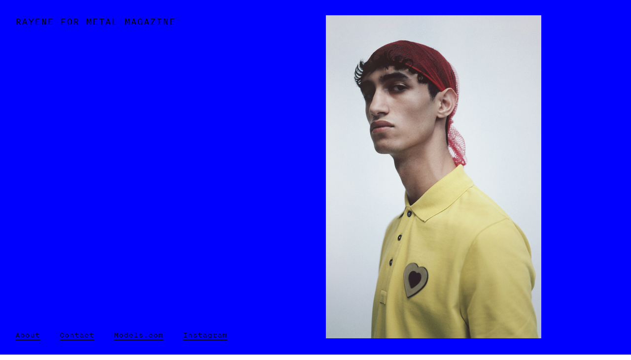

--- FILE ---
content_type: text/html; charset=UTF-8
request_url: https://dominikwimmer.com/RAYENE-FOR-METAL-MAGAZINE-by-VITALI-GELWICH
body_size: 35787
content:
<!DOCTYPE html>
<!-- 

        Running on cargo.site

-->
<html lang="en" data-predefined-style="true" data-css-presets="true" data-css-preset data-typography-preset>
	<head>
<script>
				var __cargo_context__ = 'live';
				var __cargo_js_ver__ = 'c=3451682563';
				var __cargo_maint__ = false;
				
				
			</script>
					<meta http-equiv="X-UA-Compatible" content="IE=edge,chrome=1">
		<meta http-equiv="Content-Type" content="text/html; charset=utf-8">
		<meta name="viewport" content="initial-scale=1.0, maximum-scale=1.0, user-scalable=no">
		
			<meta name="robots" content="index,follow">
		<title>RAYENE FOR METAL MAGAZINE by VITALI GELWICH — DOMINIK WIMMER — CASTING</title>
		<meta name="description" content="RAYENE FOR METAL MAGAZINE">
				<meta name="twitter:card" content="summary_large_image">
		<meta name="twitter:title" content="RAYENE FOR METAL MAGAZINE by VITALI GELWICH — DOMINIK WIMMER — CASTING">
		<meta name="twitter:description" content="RAYENE FOR METAL MAGAZINE">
		<meta name="twitter:image" content="https://freight.cargo.site/w/1200/i/84881ff4d02f27da847759391c76601296877df27df5138953a65ebe4218ae52/METAL-POLAS-10-1.jpg">
		<meta property="og:locale" content="en_US">
		<meta property="og:title" content="RAYENE FOR METAL MAGAZINE by VITALI GELWICH — DOMINIK WIMMER — CASTING">
		<meta property="og:description" content="RAYENE FOR METAL MAGAZINE">
		<meta property="og:url" content="https://dominikwimmer.com/RAYENE-FOR-METAL-MAGAZINE-by-VITALI-GELWICH">
		<meta property="og:image" content="https://freight.cargo.site/w/1200/i/84881ff4d02f27da847759391c76601296877df27df5138953a65ebe4218ae52/METAL-POLAS-10-1.jpg">
		<meta property="og:type" content="website">

		<link rel="preconnect" href="https://static.cargo.site" crossorigin>
		<link rel="preconnect" href="https://freight.cargo.site" crossorigin>
				<link rel="preconnect" href="https://type.cargo.site" crossorigin>

		<!--<link rel="preload" href="https://static.cargo.site/assets/social/IconFont-Regular-0.9.3.woff2" as="font" type="font/woff" crossorigin>-->

		

		<link href="https://static.cargo.site/favicon/favicon.ico" rel="shortcut icon">
		<link href="https://dominikwimmer.com/rss" rel="alternate" type="application/rss+xml" title="DOMINIK WIMMER — CASTING feed">

		<link href="https://dominikwimmer.com/stylesheet?c=3451682563&1649262771" id="member_stylesheet" rel="stylesheet" type="text/css" />
<style id="">@font-face{font-family:Icons;src:url(https://static.cargo.site/assets/social/IconFont-Regular-0.9.3.woff2);unicode-range:U+E000-E15C,U+F0000,U+FE0E}@font-face{font-family:Icons;src:url(https://static.cargo.site/assets/social/IconFont-Regular-0.9.3.woff2);font-weight:240;unicode-range:U+E000-E15C,U+F0000,U+FE0E}@font-face{font-family:Icons;src:url(https://static.cargo.site/assets/social/IconFont-Regular-0.9.3.woff2);unicode-range:U+E000-E15C,U+F0000,U+FE0E;font-weight:400}@font-face{font-family:Icons;src:url(https://static.cargo.site/assets/social/IconFont-Regular-0.9.3.woff2);unicode-range:U+E000-E15C,U+F0000,U+FE0E;font-weight:600}@font-face{font-family:Icons;src:url(https://static.cargo.site/assets/social/IconFont-Regular-0.9.3.woff2);unicode-range:U+E000-E15C,U+F0000,U+FE0E;font-weight:800}@font-face{font-family:Icons;src:url(https://static.cargo.site/assets/social/IconFont-Regular-0.9.3.woff2);unicode-range:U+E000-E15C,U+F0000,U+FE0E;font-style:italic}@font-face{font-family:Icons;src:url(https://static.cargo.site/assets/social/IconFont-Regular-0.9.3.woff2);unicode-range:U+E000-E15C,U+F0000,U+FE0E;font-weight:200;font-style:italic}@font-face{font-family:Icons;src:url(https://static.cargo.site/assets/social/IconFont-Regular-0.9.3.woff2);unicode-range:U+E000-E15C,U+F0000,U+FE0E;font-weight:400;font-style:italic}@font-face{font-family:Icons;src:url(https://static.cargo.site/assets/social/IconFont-Regular-0.9.3.woff2);unicode-range:U+E000-E15C,U+F0000,U+FE0E;font-weight:600;font-style:italic}@font-face{font-family:Icons;src:url(https://static.cargo.site/assets/social/IconFont-Regular-0.9.3.woff2);unicode-range:U+E000-E15C,U+F0000,U+FE0E;font-weight:800;font-style:italic}body.iconfont-loading,body.iconfont-loading *{color:transparent!important}body{-moz-osx-font-smoothing:grayscale;-webkit-font-smoothing:antialiased;-webkit-text-size-adjust:none}body.no-scroll{overflow:hidden}/*!
 * Content
 */.page{word-wrap:break-word}:focus{outline:0}.pointer-events-none{pointer-events:none}.pointer-events-auto{pointer-events:auto}.pointer-events-none .page_content .audio-player,.pointer-events-none .page_content .shop_product,.pointer-events-none .page_content a,.pointer-events-none .page_content audio,.pointer-events-none .page_content button,.pointer-events-none .page_content details,.pointer-events-none .page_content iframe,.pointer-events-none .page_content img,.pointer-events-none .page_content input,.pointer-events-none .page_content video{pointer-events:auto}.pointer-events-none .page_content *>a,.pointer-events-none .page_content>a{position:relative}s *{text-transform:inherit}#toolset{position:fixed;bottom:10px;right:10px;z-index:8}.mobile #toolset,.template_site_inframe #toolset{display:none}#toolset a{display:block;height:24px;width:24px;margin:0;padding:0;text-decoration:none;background:rgba(0,0,0,.2)}#toolset a:hover{background:rgba(0,0,0,.8)}[data-adminview] #toolset a,[data-adminview] #toolset_admin a{background:rgba(0,0,0,.04);pointer-events:none;cursor:default}#toolset_admin a:active{background:rgba(0,0,0,.7)}#toolset_admin a svg>*{transform:scale(1.1) translate(0,-.5px);transform-origin:50% 50%}#toolset_admin a svg{pointer-events:none;width:100%!important;height:auto!important}#following-container{overflow:auto;-webkit-overflow-scrolling:touch}#following-container iframe{height:100%;width:100%;position:absolute;top:0;left:0;right:0;bottom:0}:root{--following-width:-400px;--following-animation-duration:450ms}@keyframes following-open{0%{transform:translateX(0)}100%{transform:translateX(var(--following-width))}}@keyframes following-open-inverse{0%{transform:translateX(0)}100%{transform:translateX(calc(-1 * var(--following-width)))}}@keyframes following-close{0%{transform:translateX(var(--following-width))}100%{transform:translateX(0)}}@keyframes following-close-inverse{0%{transform:translateX(calc(-1 * var(--following-width)))}100%{transform:translateX(0)}}body.animate-left{animation:following-open var(--following-animation-duration);animation-fill-mode:both;animation-timing-function:cubic-bezier(.24,1,.29,1)}#following-container.animate-left{animation:following-close-inverse var(--following-animation-duration);animation-fill-mode:both;animation-timing-function:cubic-bezier(.24,1,.29,1)}#following-container.animate-left #following-frame{animation:following-close var(--following-animation-duration);animation-fill-mode:both;animation-timing-function:cubic-bezier(.24,1,.29,1)}body.animate-right{animation:following-close var(--following-animation-duration);animation-fill-mode:both;animation-timing-function:cubic-bezier(.24,1,.29,1)}#following-container.animate-right{animation:following-open-inverse var(--following-animation-duration);animation-fill-mode:both;animation-timing-function:cubic-bezier(.24,1,.29,1)}#following-container.animate-right #following-frame{animation:following-open var(--following-animation-duration);animation-fill-mode:both;animation-timing-function:cubic-bezier(.24,1,.29,1)}.slick-slider{position:relative;display:block;-moz-box-sizing:border-box;box-sizing:border-box;-webkit-user-select:none;-moz-user-select:none;-ms-user-select:none;user-select:none;-webkit-touch-callout:none;-khtml-user-select:none;-ms-touch-action:pan-y;touch-action:pan-y;-webkit-tap-highlight-color:transparent}.slick-list{position:relative;display:block;overflow:hidden;margin:0;padding:0}.slick-list:focus{outline:0}.slick-list.dragging{cursor:pointer;cursor:hand}.slick-slider .slick-list,.slick-slider .slick-track{transform:translate3d(0,0,0);will-change:transform}.slick-track{position:relative;top:0;left:0;display:block}.slick-track:after,.slick-track:before{display:table;content:'';width:1px;height:1px;margin-top:-1px;margin-left:-1px}.slick-track:after{clear:both}.slick-loading .slick-track{visibility:hidden}.slick-slide{display:none;float:left;height:100%;min-height:1px}[dir=rtl] .slick-slide{float:right}.content .slick-slide img{display:inline-block}.content .slick-slide img:not(.image-zoom){cursor:pointer}.content .scrub .slick-list,.content .scrub .slick-slide img:not(.image-zoom){cursor:ew-resize}body.slideshow-scrub-dragging *{cursor:ew-resize!important}.content .slick-slide img:not([src]),.content .slick-slide img[src='']{width:100%;height:auto}.slick-slide.slick-loading img{display:none}.slick-slide.dragging img{pointer-events:none}.slick-initialized .slick-slide{display:block}.slick-loading .slick-slide{visibility:hidden}.slick-vertical .slick-slide{display:block;height:auto;border:1px solid transparent}.slick-arrow.slick-hidden{display:none}.slick-arrow{position:absolute;z-index:9;width:0;top:0;height:100%;cursor:pointer;will-change:opacity;-webkit-transition:opacity 333ms cubic-bezier(.4,0,.22,1);transition:opacity 333ms cubic-bezier(.4,0,.22,1)}.slick-arrow.hidden{opacity:0}.slick-arrow svg{position:absolute;width:36px;height:36px;top:0;left:0;right:0;bottom:0;margin:auto;transform:translate(.25px,.25px)}.slick-arrow svg.right-arrow{transform:translate(.25px,.25px) scaleX(-1)}.slick-arrow svg:active{opacity:.75}.slick-arrow svg .arrow-shape{fill:none!important;stroke:#fff;stroke-linecap:square}.slick-arrow svg .arrow-outline{fill:none!important;stroke-width:2.5px;stroke:rgba(0,0,0,.6);stroke-linecap:square}.slick-arrow.slick-next{right:0;text-align:right}.slick-next svg,.wallpaper-navigation .slick-next svg{margin-right:10px}.mobile .slick-next svg{margin-right:10px}.slick-arrow.slick-prev{text-align:left}.slick-prev svg,.wallpaper-navigation .slick-prev svg{margin-left:10px}.mobile .slick-prev svg{margin-left:10px}.loading_animation{display:none;vertical-align:middle;z-index:15;line-height:0;pointer-events:none;border-radius:100%}.loading_animation.hidden{display:none}.loading_animation.pulsing{opacity:0;display:inline-block;animation-delay:.1s;-webkit-animation-delay:.1s;-moz-animation-delay:.1s;animation-duration:12s;animation-iteration-count:infinite;animation:fade-pulse-in .5s ease-in-out;-moz-animation:fade-pulse-in .5s ease-in-out;-webkit-animation:fade-pulse-in .5s ease-in-out;-webkit-animation-fill-mode:forwards;-moz-animation-fill-mode:forwards;animation-fill-mode:forwards}.loading_animation.pulsing.no-delay{animation-delay:0s;-webkit-animation-delay:0s;-moz-animation-delay:0s}.loading_animation div{border-radius:100%}.loading_animation div svg{max-width:100%;height:auto}.loading_animation div,.loading_animation div svg{width:20px;height:20px}.loading_animation.full-width svg{width:100%;height:auto}.loading_animation.full-width.big svg{width:100px;height:100px}.loading_animation div svg>*{fill:#ccc}.loading_animation div{-webkit-animation:spin-loading 12s ease-out;-webkit-animation-iteration-count:infinite;-moz-animation:spin-loading 12s ease-out;-moz-animation-iteration-count:infinite;animation:spin-loading 12s ease-out;animation-iteration-count:infinite}.loading_animation.hidden{display:none}[data-backdrop] .loading_animation{position:absolute;top:15px;left:15px;z-index:99}.loading_animation.position-absolute.middle{top:calc(50% - 10px);left:calc(50% - 10px)}.loading_animation.position-absolute.topleft{top:0;left:0}.loading_animation.position-absolute.middleright{top:calc(50% - 10px);right:1rem}.loading_animation.position-absolute.middleleft{top:calc(50% - 10px);left:1rem}.loading_animation.gray div svg>*{fill:#999}.loading_animation.gray-dark div svg>*{fill:#666}.loading_animation.gray-darker div svg>*{fill:#555}.loading_animation.gray-light div svg>*{fill:#ccc}.loading_animation.white div svg>*{fill:rgba(255,255,255,.85)}.loading_animation.blue div svg>*{fill:#698fff}.loading_animation.inline{display:inline-block;margin-bottom:.5ex}.loading_animation.inline.left{margin-right:.5ex}@-webkit-keyframes fade-pulse-in{0%{opacity:0}50%{opacity:.5}100%{opacity:1}}@-moz-keyframes fade-pulse-in{0%{opacity:0}50%{opacity:.5}100%{opacity:1}}@keyframes fade-pulse-in{0%{opacity:0}50%{opacity:.5}100%{opacity:1}}@-webkit-keyframes pulsate{0%{opacity:1}50%{opacity:0}100%{opacity:1}}@-moz-keyframes pulsate{0%{opacity:1}50%{opacity:0}100%{opacity:1}}@keyframes pulsate{0%{opacity:1}50%{opacity:0}100%{opacity:1}}@-webkit-keyframes spin-loading{0%{transform:rotate(0)}9%{transform:rotate(1050deg)}18%{transform:rotate(-1090deg)}20%{transform:rotate(-1080deg)}23%{transform:rotate(-1080deg)}28%{transform:rotate(-1095deg)}29%{transform:rotate(-1065deg)}34%{transform:rotate(-1080deg)}35%{transform:rotate(-1050deg)}40%{transform:rotate(-1065deg)}41%{transform:rotate(-1035deg)}44%{transform:rotate(-1035deg)}47%{transform:rotate(-2160deg)}50%{transform:rotate(-2160deg)}56%{transform:rotate(45deg)}60%{transform:rotate(45deg)}80%{transform:rotate(6120deg)}100%{transform:rotate(0)}}@keyframes spin-loading{0%{transform:rotate(0)}9%{transform:rotate(1050deg)}18%{transform:rotate(-1090deg)}20%{transform:rotate(-1080deg)}23%{transform:rotate(-1080deg)}28%{transform:rotate(-1095deg)}29%{transform:rotate(-1065deg)}34%{transform:rotate(-1080deg)}35%{transform:rotate(-1050deg)}40%{transform:rotate(-1065deg)}41%{transform:rotate(-1035deg)}44%{transform:rotate(-1035deg)}47%{transform:rotate(-2160deg)}50%{transform:rotate(-2160deg)}56%{transform:rotate(45deg)}60%{transform:rotate(45deg)}80%{transform:rotate(6120deg)}100%{transform:rotate(0)}}[grid-row]{align-items:flex-start;box-sizing:border-box;display:-webkit-box;display:-webkit-flex;display:-ms-flexbox;display:flex;-webkit-flex-wrap:wrap;-ms-flex-wrap:wrap;flex-wrap:wrap}[grid-col]{box-sizing:border-box}[grid-row] [grid-col].empty:after{content:"\0000A0";cursor:text}body.mobile[data-adminview=content-editproject] [grid-row] [grid-col].empty:after{display:none}[grid-col=auto]{-webkit-box-flex:1;-webkit-flex:1;-ms-flex:1;flex:1}[grid-col=x12]{width:100%}[grid-col=x11]{width:50%}[grid-col=x10]{width:33.33%}[grid-col=x9]{width:25%}[grid-col=x8]{width:20%}[grid-col=x7]{width:16.666666667%}[grid-col=x6]{width:14.285714286%}[grid-col=x5]{width:12.5%}[grid-col=x4]{width:11.111111111%}[grid-col=x3]{width:10%}[grid-col=x2]{width:9.090909091%}[grid-col=x1]{width:8.333333333%}[grid-col="1"]{width:8.33333%}[grid-col="2"]{width:16.66667%}[grid-col="3"]{width:25%}[grid-col="4"]{width:33.33333%}[grid-col="5"]{width:41.66667%}[grid-col="6"]{width:50%}[grid-col="7"]{width:58.33333%}[grid-col="8"]{width:66.66667%}[grid-col="9"]{width:75%}[grid-col="10"]{width:83.33333%}[grid-col="11"]{width:91.66667%}[grid-col="12"]{width:100%}body.mobile [grid-responsive] [grid-col]{width:100%;-webkit-box-flex:none;-webkit-flex:none;-ms-flex:none;flex:none}[data-ce-host=true][contenteditable=true] [grid-pad]{pointer-events:none}[data-ce-host=true][contenteditable=true] [grid-pad]>*{pointer-events:auto}[grid-pad="0"]{padding:0}[grid-pad="0.25"]{padding:.125rem}[grid-pad="0.5"]{padding:.25rem}[grid-pad="0.75"]{padding:.375rem}[grid-pad="1"]{padding:.5rem}[grid-pad="1.25"]{padding:.625rem}[grid-pad="1.5"]{padding:.75rem}[grid-pad="1.75"]{padding:.875rem}[grid-pad="2"]{padding:1rem}[grid-pad="2.5"]{padding:1.25rem}[grid-pad="3"]{padding:1.5rem}[grid-pad="3.5"]{padding:1.75rem}[grid-pad="4"]{padding:2rem}[grid-pad="5"]{padding:2.5rem}[grid-pad="6"]{padding:3rem}[grid-pad="7"]{padding:3.5rem}[grid-pad="8"]{padding:4rem}[grid-pad="9"]{padding:4.5rem}[grid-pad="10"]{padding:5rem}[grid-gutter="0"]{margin:0}[grid-gutter="0.5"]{margin:-.25rem}[grid-gutter="1"]{margin:-.5rem}[grid-gutter="1.5"]{margin:-.75rem}[grid-gutter="2"]{margin:-1rem}[grid-gutter="2.5"]{margin:-1.25rem}[grid-gutter="3"]{margin:-1.5rem}[grid-gutter="3.5"]{margin:-1.75rem}[grid-gutter="4"]{margin:-2rem}[grid-gutter="5"]{margin:-2.5rem}[grid-gutter="6"]{margin:-3rem}[grid-gutter="7"]{margin:-3.5rem}[grid-gutter="8"]{margin:-4rem}[grid-gutter="10"]{margin:-5rem}[grid-gutter="12"]{margin:-6rem}[grid-gutter="14"]{margin:-7rem}[grid-gutter="16"]{margin:-8rem}[grid-gutter="18"]{margin:-9rem}[grid-gutter="20"]{margin:-10rem}small{max-width:100%;text-decoration:inherit}img:not([src]),img[src='']{outline:1px solid rgba(177,177,177,.4);outline-offset:-1px;content:url([data-uri])}img.image-zoom{cursor:-webkit-zoom-in;cursor:-moz-zoom-in;cursor:zoom-in}#imprimatur{color:#333;font-size:10px;font-family:-apple-system,BlinkMacSystemFont,"Segoe UI",Roboto,Oxygen,Ubuntu,Cantarell,"Open Sans","Helvetica Neue",sans-serif,"Sans Serif",Icons;/*!System*/position:fixed;opacity:.3;right:-28px;bottom:160px;transform:rotate(270deg);-ms-transform:rotate(270deg);-webkit-transform:rotate(270deg);z-index:8;text-transform:uppercase;color:#999;opacity:.5;padding-bottom:2px;text-decoration:none}.mobile #imprimatur{display:none}bodycopy cargo-link a{font-family:-apple-system,BlinkMacSystemFont,"Segoe UI",Roboto,Oxygen,Ubuntu,Cantarell,"Open Sans","Helvetica Neue",sans-serif,"Sans Serif",Icons;/*!System*/font-size:12px;font-style:normal;font-weight:400;transform:rotate(270deg);text-decoration:none;position:fixed!important;right:-27px;bottom:100px;text-decoration:none;letter-spacing:normal;background:0 0;border:0;border-bottom:0;outline:0}/*! PhotoSwipe Default UI CSS by Dmitry Semenov | photoswipe.com | MIT license */.pswp--has_mouse .pswp__button--arrow--left,.pswp--has_mouse .pswp__button--arrow--right,.pswp__ui{visibility:visible}.pswp--minimal--dark .pswp__top-bar,.pswp__button{background:0 0}.pswp,.pswp__bg,.pswp__container,.pswp__img--placeholder,.pswp__zoom-wrap,.quick-view-navigation{-webkit-backface-visibility:hidden}.pswp__button{cursor:pointer;opacity:1;-webkit-appearance:none;transition:opacity .2s;-webkit-box-shadow:none;box-shadow:none}.pswp__button-close>svg{top:10px;right:10px;margin-left:auto}.pswp--touch .quick-view-navigation{display:none}.pswp__ui{-webkit-font-smoothing:auto;opacity:1;z-index:1550}.quick-view-navigation{will-change:opacity;-webkit-transition:opacity 333ms cubic-bezier(.4,0,.22,1);transition:opacity 333ms cubic-bezier(.4,0,.22,1)}.quick-view-navigation .pswp__group .pswp__button{pointer-events:auto}.pswp__button>svg{position:absolute;width:36px;height:36px}.quick-view-navigation .pswp__group:active svg{opacity:.75}.pswp__button svg .shape-shape{fill:#fff}.pswp__button svg .shape-outline{fill:#000}.pswp__button-prev>svg{top:0;bottom:0;left:10px;margin:auto}.pswp__button-next>svg{top:0;bottom:0;right:10px;margin:auto}.quick-view-navigation .pswp__group .pswp__button-prev{position:absolute;left:0;top:0;width:0;height:100%}.quick-view-navigation .pswp__group .pswp__button-next{position:absolute;right:0;top:0;width:0;height:100%}.quick-view-navigation .close-button,.quick-view-navigation .left-arrow,.quick-view-navigation .right-arrow{transform:translate(.25px,.25px)}.quick-view-navigation .right-arrow{transform:translate(.25px,.25px) scaleX(-1)}.pswp__button svg .shape-outline{fill:transparent!important;stroke:#000;stroke-width:2.5px;stroke-linecap:square}.pswp__button svg .shape-shape{fill:transparent!important;stroke:#fff;stroke-width:1.5px;stroke-linecap:square}.pswp__bg,.pswp__scroll-wrap,.pswp__zoom-wrap{width:100%;position:absolute}.quick-view-navigation .pswp__group .pswp__button-close{margin:0}.pswp__container,.pswp__item,.pswp__zoom-wrap{right:0;bottom:0;top:0;position:absolute;left:0}.pswp__ui--hidden .pswp__button{opacity:.001}.pswp__ui--hidden .pswp__button,.pswp__ui--hidden .pswp__button *{pointer-events:none}.pswp .pswp__ui.pswp__ui--displaynone{display:none}.pswp__element--disabled{display:none!important}/*! PhotoSwipe main CSS by Dmitry Semenov | photoswipe.com | MIT license */.pswp{position:fixed;display:none;height:100%;width:100%;top:0;left:0;right:0;bottom:0;margin:auto;-ms-touch-action:none;touch-action:none;z-index:9999999;-webkit-text-size-adjust:100%;line-height:initial;letter-spacing:initial;outline:0}.pswp img{max-width:none}.pswp--zoom-disabled .pswp__img{cursor:default!important}.pswp--animate_opacity{opacity:.001;will-change:opacity;-webkit-transition:opacity 333ms cubic-bezier(.4,0,.22,1);transition:opacity 333ms cubic-bezier(.4,0,.22,1)}.pswp--open{display:block}.pswp--zoom-allowed .pswp__img{cursor:-webkit-zoom-in;cursor:-moz-zoom-in;cursor:zoom-in}.pswp--zoomed-in .pswp__img{cursor:-webkit-grab;cursor:-moz-grab;cursor:grab}.pswp--dragging .pswp__img{cursor:-webkit-grabbing;cursor:-moz-grabbing;cursor:grabbing}.pswp__bg{left:0;top:0;height:100%;opacity:0;transform:translateZ(0);will-change:opacity}.pswp__scroll-wrap{left:0;top:0;height:100%}.pswp__container,.pswp__zoom-wrap{-ms-touch-action:none;touch-action:none}.pswp__container,.pswp__img{-webkit-user-select:none;-moz-user-select:none;-ms-user-select:none;user-select:none;-webkit-tap-highlight-color:transparent;-webkit-touch-callout:none}.pswp__zoom-wrap{-webkit-transform-origin:left top;-ms-transform-origin:left top;transform-origin:left top;-webkit-transition:-webkit-transform 222ms cubic-bezier(.4,0,.22,1);transition:transform 222ms cubic-bezier(.4,0,.22,1)}.pswp__bg{-webkit-transition:opacity 222ms cubic-bezier(.4,0,.22,1);transition:opacity 222ms cubic-bezier(.4,0,.22,1)}.pswp--animated-in .pswp__bg,.pswp--animated-in .pswp__zoom-wrap{-webkit-transition:none;transition:none}.pswp--hide-overflow .pswp__scroll-wrap,.pswp--hide-overflow.pswp{overflow:hidden}.pswp__img{position:absolute;width:auto;height:auto;top:0;left:0}.pswp__img--placeholder--blank{background:#222}.pswp--ie .pswp__img{width:100%!important;height:auto!important;left:0;top:0}.pswp__ui--idle{opacity:0}.pswp__error-msg{position:absolute;left:0;top:50%;width:100%;text-align:center;font-size:14px;line-height:16px;margin-top:-8px;color:#ccc}.pswp__error-msg a{color:#ccc;text-decoration:underline}.pswp__error-msg{font-family:-apple-system,BlinkMacSystemFont,"Segoe UI",Roboto,Oxygen,Ubuntu,Cantarell,"Open Sans","Helvetica Neue",sans-serif}.quick-view.mouse-down .iframe-item{pointer-events:none!important}.quick-view-caption-positioner{pointer-events:none;width:100%;height:100%}.quick-view-caption-wrapper{margin:auto;position:absolute;bottom:0;left:0;right:0}.quick-view-horizontal-align-left .quick-view-caption-wrapper{margin-left:0}.quick-view-horizontal-align-right .quick-view-caption-wrapper{margin-right:0}[data-quick-view-caption]{transition:.1s opacity ease-in-out;position:absolute;bottom:0;left:0;right:0}.quick-view-horizontal-align-left [data-quick-view-caption]{text-align:left}.quick-view-horizontal-align-right [data-quick-view-caption]{text-align:right}.quick-view-caption{transition:.1s opacity ease-in-out}.quick-view-caption>*{display:inline-block}.quick-view-caption *{pointer-events:auto}.quick-view-caption.hidden{opacity:0}.shop_product .dropdown_wrapper{flex:0 0 100%;position:relative}.shop_product select{appearance:none;-moz-appearance:none;-webkit-appearance:none;outline:0;-webkit-font-smoothing:antialiased;-moz-osx-font-smoothing:grayscale;cursor:pointer;border-radius:0;white-space:nowrap;overflow:hidden!important;text-overflow:ellipsis}.shop_product select.dropdown::-ms-expand{display:none}.shop_product a{cursor:pointer;border-bottom:none;text-decoration:none}.shop_product a.out-of-stock{pointer-events:none}body.audio-player-dragging *{cursor:ew-resize!important}.audio-player{display:inline-flex;flex:1 0 calc(100% - 2px);width:calc(100% - 2px)}.audio-player .button{height:100%;flex:0 0 3.3rem;display:flex}.audio-player .separator{left:3.3rem;height:100%}.audio-player .buffer{width:0%;height:100%;transition:left .3s linear,width .3s linear}.audio-player.seeking .buffer{transition:left 0s,width 0s}.audio-player.seeking{user-select:none;-webkit-user-select:none;cursor:ew-resize}.audio-player.seeking *{user-select:none;-webkit-user-select:none;cursor:ew-resize}.audio-player .bar{overflow:hidden;display:flex;justify-content:space-between;align-content:center;flex-grow:1}.audio-player .progress{width:0%;height:100%;transition:width .3s linear}.audio-player.seeking .progress{transition:width 0s}.audio-player .pause,.audio-player .play{cursor:pointer;height:100%}.audio-player .note-icon{margin:auto 0;order:2;flex:0 1 auto}.audio-player .title{white-space:nowrap;overflow:hidden;text-overflow:ellipsis;pointer-events:none;user-select:none;padding:.5rem 0 .5rem 1rem;margin:auto auto auto 0;flex:0 3 auto;min-width:0;width:100%}.audio-player .total-time{flex:0 1 auto;margin:auto 0}.audio-player .current-time,.audio-player .play-text{flex:0 1 auto;margin:auto 0}.audio-player .stream-anim{user-select:none;margin:auto auto auto 0}.audio-player .stream-anim span{display:inline-block}.audio-player .buffer,.audio-player .current-time,.audio-player .note-svg,.audio-player .play-text,.audio-player .separator,.audio-player .total-time{user-select:none;pointer-events:none}.audio-player .buffer,.audio-player .play-text,.audio-player .progress{position:absolute}.audio-player,.audio-player .bar,.audio-player .button,.audio-player .current-time,.audio-player .note-icon,.audio-player .pause,.audio-player .play,.audio-player .total-time{position:relative}body.mobile .audio-player,body.mobile .audio-player *{-webkit-touch-callout:none}#standalone-admin-frame{border:0;width:400px;position:absolute;right:0;top:0;height:100vh;z-index:99}body[standalone-admin=true] #standalone-admin-frame{transform:translate(0,0)}body[standalone-admin=true] .main_container{width:calc(100% - 400px)}body[standalone-admin=false] #standalone-admin-frame{transform:translate(100%,0)}body[standalone-admin=false] .main_container{width:100%}.toggle_standaloneAdmin{position:fixed;top:0;right:400px;height:40px;width:40px;z-index:999;cursor:pointer;background-color:rgba(0,0,0,.4)}.toggle_standaloneAdmin:active{opacity:.7}body[standalone-admin=false] .toggle_standaloneAdmin{right:0}.toggle_standaloneAdmin *{color:#fff;fill:#fff}.toggle_standaloneAdmin svg{padding:6px;width:100%;height:100%;opacity:.85}body[standalone-admin=false] .toggle_standaloneAdmin #close,body[standalone-admin=true] .toggle_standaloneAdmin #backdropsettings{display:none}.toggle_standaloneAdmin>div{width:100%;height:100%}#admin_toggle_button{position:fixed;top:50%;transform:translate(0,-50%);right:400px;height:36px;width:12px;z-index:999;cursor:pointer;background-color:rgba(0,0,0,.09);padding-left:2px;margin-right:5px}#admin_toggle_button .bar{content:'';background:rgba(0,0,0,.09);position:fixed;width:5px;bottom:0;top:0;z-index:10}#admin_toggle_button:active{background:rgba(0,0,0,.065)}#admin_toggle_button *{color:#fff;fill:#fff}#admin_toggle_button svg{padding:0;width:16px;height:36px;margin-left:1px;opacity:1}#admin_toggle_button svg *{fill:#fff;opacity:1}#admin_toggle_button[data-state=closed] .toggle_admin_close{display:none}#admin_toggle_button[data-state=closed],#admin_toggle_button[data-state=closed] .toggle_admin_open{width:20px;cursor:pointer;margin:0}#admin_toggle_button[data-state=closed] svg{margin-left:2px}#admin_toggle_button[data-state=open] .toggle_admin_open{display:none}select,select *{text-rendering:auto!important}b b{font-weight:inherit}*{-webkit-box-sizing:border-box;-moz-box-sizing:border-box;box-sizing:border-box}customhtml>*{position:relative;z-index:10}body,html{min-height:100vh;margin:0;padding:0}html{touch-action:manipulation;position:relative;background-color:#fff}.main_container{min-height:100vh;width:100%;overflow:hidden}.container{display:-webkit-box;display:-webkit-flex;display:-moz-box;display:-ms-flexbox;display:flex;-webkit-flex-wrap:wrap;-moz-flex-wrap:wrap;-ms-flex-wrap:wrap;flex-wrap:wrap;max-width:100%;width:100%;overflow:visible}.container{align-items:flex-start;-webkit-align-items:flex-start}.page{z-index:2}.page ul li>text-limit{display:block}.content,.content_container,.pinned{-webkit-flex:1 0 auto;-moz-flex:1 0 auto;-ms-flex:1 0 auto;flex:1 0 auto;max-width:100%}.content_container{width:100%}.content_container.full_height{min-height:100vh}.page_background{position:absolute;top:0;left:0;width:100%;height:100%}.page_container{position:relative;overflow:visible;width:100%}.backdrop{position:absolute;top:0;z-index:1;width:100%;height:100%;max-height:100vh}.backdrop>div{position:absolute;top:0;left:0;width:100%;height:100%;-webkit-backface-visibility:hidden;backface-visibility:hidden;transform:translate3d(0,0,0);contain:strict}[data-backdrop].backdrop>div[data-overflowing]{max-height:100vh;position:absolute;top:0;left:0}body.mobile [split-responsive]{display:flex;flex-direction:column}body.mobile [split-responsive] .container{width:100%;order:2}body.mobile [split-responsive] .backdrop{position:relative;height:50vh;width:100%;order:1}body.mobile [split-responsive] [data-auxiliary].backdrop{position:absolute;height:50vh;width:100%;order:1}.page{position:relative;z-index:2}img[data-align=left]{float:left}img[data-align=right]{float:right}[data-rotation]{transform-origin:center center}.content .page_content:not([contenteditable=true]) [data-draggable]{pointer-events:auto!important;backface-visibility:hidden}.preserve-3d{-moz-transform-style:preserve-3d;transform-style:preserve-3d}.content .page_content:not([contenteditable=true]) [data-draggable] iframe{pointer-events:none!important}.dragging-active iframe{pointer-events:none!important}.content .page_content:not([contenteditable=true]) [data-draggable]:active{opacity:1}.content .scroll-transition-fade{transition:transform 1s ease-in-out,opacity .8s ease-in-out}.content .scroll-transition-fade.below-viewport{opacity:0;transform:translateY(40px)}.mobile.full_width .page_container:not([split-layout]) .container_width{width:100%}[data-view=pinned_bottom] .bottom_pin_invisibility{visibility:hidden}.pinned{position:relative;width:100%}.pinned .page_container.accommodate:not(.fixed):not(.overlay){z-index:2}.pinned .page_container.overlay{position:absolute;z-index:4}.pinned .page_container.overlay.fixed{position:fixed}.pinned .page_container.overlay.fixed .page{max-height:100vh;-webkit-overflow-scrolling:touch}.pinned .page_container.overlay.fixed .page.allow-scroll{overflow-y:auto;overflow-x:hidden}.pinned .page_container.overlay.fixed .page.allow-scroll{align-items:flex-start;-webkit-align-items:flex-start}.pinned .page_container .page.allow-scroll::-webkit-scrollbar{width:0;background:0 0;display:none}.pinned.pinned_top .page_container.overlay{left:0;top:0}.pinned.pinned_bottom .page_container.overlay{left:0;bottom:0}div[data-container=set]:empty{margin-top:1px}.thumbnails{position:relative;z-index:1}[thumbnails=grid]{align-items:baseline}[thumbnails=justify] .thumbnail{box-sizing:content-box}[thumbnails][data-padding-zero] .thumbnail{margin-bottom:-1px}[thumbnails=montessori] .thumbnail{pointer-events:auto;position:absolute}[thumbnails] .thumbnail>a{display:block;text-decoration:none}[thumbnails=montessori]{height:0}[thumbnails][data-resizing],[thumbnails][data-resizing] *{cursor:nwse-resize}[thumbnails] .thumbnail .resize-handle{cursor:nwse-resize;width:26px;height:26px;padding:5px;position:absolute;opacity:.75;right:-1px;bottom:-1px;z-index:100}[thumbnails][data-resizing] .resize-handle{display:none}[thumbnails] .thumbnail .resize-handle svg{position:absolute;top:0;left:0}[thumbnails] .thumbnail .resize-handle:hover{opacity:1}[data-can-move].thumbnail .resize-handle svg .resize_path_outline{fill:#fff}[data-can-move].thumbnail .resize-handle svg .resize_path{fill:#000}[thumbnails=montessori] .thumbnail_sizer{height:0;width:100%;position:relative;padding-bottom:100%;pointer-events:none}[thumbnails] .thumbnail img{display:block;min-height:3px;margin-bottom:0}[thumbnails] .thumbnail img:not([src]),img[src=""]{margin:0!important;width:100%;min-height:3px;height:100%!important;position:absolute}[aspect-ratio="1x1"].thumb_image{height:0;padding-bottom:100%;overflow:hidden}[aspect-ratio="4x3"].thumb_image{height:0;padding-bottom:75%;overflow:hidden}[aspect-ratio="16x9"].thumb_image{height:0;padding-bottom:56.25%;overflow:hidden}[thumbnails] .thumb_image{width:100%;position:relative}[thumbnails][thumbnail-vertical-align=top]{align-items:flex-start}[thumbnails][thumbnail-vertical-align=middle]{align-items:center}[thumbnails][thumbnail-vertical-align=bottom]{align-items:baseline}[thumbnails][thumbnail-horizontal-align=left]{justify-content:flex-start}[thumbnails][thumbnail-horizontal-align=middle]{justify-content:center}[thumbnails][thumbnail-horizontal-align=right]{justify-content:flex-end}.thumb_image.default_image>svg{position:absolute;top:0;left:0;bottom:0;right:0;width:100%;height:100%}.thumb_image.default_image{outline:1px solid #ccc;outline-offset:-1px;position:relative}.mobile.full_width [data-view=Thumbnail] .thumbnails_width{width:100%}.content [data-draggable] a:active,.content [data-draggable] img:active{opacity:initial}.content .draggable-dragging{opacity:initial}[data-draggable].draggable_visible{visibility:visible}[data-draggable].draggable_hidden{visibility:hidden}.gallery_card [data-draggable],.marquee [data-draggable]{visibility:inherit}[data-draggable]{visibility:visible;background-color:rgba(0,0,0,.003)}#site_menu_panel_container .image-gallery:not(.initialized){height:0;padding-bottom:100%;min-height:initial}.image-gallery:not(.initialized){min-height:100vh;visibility:hidden;width:100%}.image-gallery .gallery_card img{display:block;width:100%;height:auto}.image-gallery .gallery_card{transform-origin:center}.image-gallery .gallery_card.dragging{opacity:.1;transform:initial!important}.image-gallery:not([image-gallery=slideshow]) .gallery_card iframe:only-child,.image-gallery:not([image-gallery=slideshow]) .gallery_card video:only-child{width:100%;height:100%;top:0;left:0;position:absolute}.image-gallery[image-gallery=slideshow] .gallery_card video[muted][autoplay]:not([controls]),.image-gallery[image-gallery=slideshow] .gallery_card video[muted][data-autoplay]:not([controls]){pointer-events:none}.image-gallery [image-gallery-pad="0"] video:only-child{object-fit:cover;height:calc(100% + 1px)}div.image-gallery>a,div.image-gallery>iframe,div.image-gallery>img,div.image-gallery>video{display:none}[image-gallery-row]{align-items:flex-start;box-sizing:border-box;display:-webkit-box;display:-webkit-flex;display:-ms-flexbox;display:flex;-webkit-flex-wrap:wrap;-ms-flex-wrap:wrap;flex-wrap:wrap}.image-gallery .gallery_card_image{width:100%;position:relative}[data-predefined-style=true] .image-gallery a.gallery_card{display:block;border:none}[image-gallery-col]{box-sizing:border-box}[image-gallery-col=x12]{width:100%}[image-gallery-col=x11]{width:50%}[image-gallery-col=x10]{width:33.33%}[image-gallery-col=x9]{width:25%}[image-gallery-col=x8]{width:20%}[image-gallery-col=x7]{width:16.666666667%}[image-gallery-col=x6]{width:14.285714286%}[image-gallery-col=x5]{width:12.5%}[image-gallery-col=x4]{width:11.111111111%}[image-gallery-col=x3]{width:10%}[image-gallery-col=x2]{width:9.090909091%}[image-gallery-col=x1]{width:8.333333333%}.content .page_content [image-gallery-pad].image-gallery{pointer-events:none}.content .page_content [image-gallery-pad].image-gallery .gallery_card_image>*,.content .page_content [image-gallery-pad].image-gallery .gallery_image_caption{pointer-events:auto}.content .page_content [image-gallery-pad="0"]{padding:0}.content .page_content [image-gallery-pad="0.25"]{padding:.125rem}.content .page_content [image-gallery-pad="0.5"]{padding:.25rem}.content .page_content [image-gallery-pad="0.75"]{padding:.375rem}.content .page_content [image-gallery-pad="1"]{padding:.5rem}.content .page_content [image-gallery-pad="1.25"]{padding:.625rem}.content .page_content [image-gallery-pad="1.5"]{padding:.75rem}.content .page_content [image-gallery-pad="1.75"]{padding:.875rem}.content .page_content [image-gallery-pad="2"]{padding:1rem}.content .page_content [image-gallery-pad="2.5"]{padding:1.25rem}.content .page_content [image-gallery-pad="3"]{padding:1.5rem}.content .page_content [image-gallery-pad="3.5"]{padding:1.75rem}.content .page_content [image-gallery-pad="4"]{padding:2rem}.content .page_content [image-gallery-pad="5"]{padding:2.5rem}.content .page_content [image-gallery-pad="6"]{padding:3rem}.content .page_content [image-gallery-pad="7"]{padding:3.5rem}.content .page_content [image-gallery-pad="8"]{padding:4rem}.content .page_content [image-gallery-pad="9"]{padding:4.5rem}.content .page_content [image-gallery-pad="10"]{padding:5rem}.content .page_content [image-gallery-gutter="0"]{margin:0}.content .page_content [image-gallery-gutter="0.5"]{margin:-.25rem}.content .page_content [image-gallery-gutter="1"]{margin:-.5rem}.content .page_content [image-gallery-gutter="1.5"]{margin:-.75rem}.content .page_content [image-gallery-gutter="2"]{margin:-1rem}.content .page_content [image-gallery-gutter="2.5"]{margin:-1.25rem}.content .page_content [image-gallery-gutter="3"]{margin:-1.5rem}.content .page_content [image-gallery-gutter="3.5"]{margin:-1.75rem}.content .page_content [image-gallery-gutter="4"]{margin:-2rem}.content .page_content [image-gallery-gutter="5"]{margin:-2.5rem}.content .page_content [image-gallery-gutter="6"]{margin:-3rem}.content .page_content [image-gallery-gutter="7"]{margin:-3.5rem}.content .page_content [image-gallery-gutter="8"]{margin:-4rem}.content .page_content [image-gallery-gutter="10"]{margin:-5rem}.content .page_content [image-gallery-gutter="12"]{margin:-6rem}.content .page_content [image-gallery-gutter="14"]{margin:-7rem}.content .page_content [image-gallery-gutter="16"]{margin:-8rem}.content .page_content [image-gallery-gutter="18"]{margin:-9rem}.content .page_content [image-gallery-gutter="20"]{margin:-10rem}[image-gallery=slideshow]:not(.initialized)>*{min-height:1px;opacity:0;min-width:100%}[image-gallery=slideshow][data-constrained-by=height] [image-gallery-vertical-align].slick-track{align-items:flex-start}[image-gallery=slideshow] img.image-zoom:active{opacity:initial}[image-gallery=slideshow].slick-initialized .gallery_card{pointer-events:none}[image-gallery=slideshow].slick-initialized .gallery_card.slick-current{pointer-events:auto}[image-gallery=slideshow] .gallery_card:not(.has_caption){line-height:0}.content .page_content [image-gallery=slideshow].image-gallery>*{pointer-events:auto}.content [image-gallery=slideshow].image-gallery.slick-initialized .gallery_card{overflow:hidden;margin:0;display:flex;flex-flow:row wrap;flex-shrink:0}.content [image-gallery=slideshow].image-gallery.slick-initialized .gallery_card.slick-current{overflow:visible}[image-gallery=slideshow] .gallery_image_caption{opacity:1;transition:opacity .3s;-webkit-transition:opacity .3s;width:100%;margin-left:auto;margin-right:auto;clear:both}[image-gallery-horizontal-align=left] .gallery_image_caption{text-align:left}[image-gallery-horizontal-align=middle] .gallery_image_caption{text-align:center}[image-gallery-horizontal-align=right] .gallery_image_caption{text-align:right}[image-gallery=slideshow][data-slideshow-in-transition] .gallery_image_caption{opacity:0;transition:opacity .3s;-webkit-transition:opacity .3s}[image-gallery=slideshow] .gallery_card_image{width:initial;margin:0;display:inline-block}[image-gallery=slideshow] .gallery_card img{margin:0;display:block}[image-gallery=slideshow][data-exploded]{align-items:flex-start;box-sizing:border-box;display:-webkit-box;display:-webkit-flex;display:-ms-flexbox;display:flex;-webkit-flex-wrap:wrap;-ms-flex-wrap:wrap;flex-wrap:wrap;justify-content:flex-start;align-content:flex-start}[image-gallery=slideshow][data-exploded] .gallery_card{padding:1rem;width:16.666%}[image-gallery=slideshow][data-exploded] .gallery_card_image{height:0;display:block;width:100%}[image-gallery=grid]{align-items:baseline}[image-gallery=grid] .gallery_card.has_caption .gallery_card_image{display:block}[image-gallery=grid] [image-gallery-pad="0"].gallery_card{margin-bottom:-1px}[image-gallery=grid] .gallery_card img{margin:0}[image-gallery=columns] .gallery_card img{margin:0}[image-gallery=justify]{align-items:flex-start}[image-gallery=justify] .gallery_card img{margin:0}[image-gallery=montessori][image-gallery-row]{display:block}[image-gallery=montessori] a.gallery_card,[image-gallery=montessori] div.gallery_card{position:absolute;pointer-events:auto}[image-gallery=montessori][data-can-move] .gallery_card,[image-gallery=montessori][data-can-move] .gallery_card .gallery_card_image,[image-gallery=montessori][data-can-move] .gallery_card .gallery_card_image>*{cursor:move}[image-gallery=montessori]{position:relative;height:0}[image-gallery=freeform] .gallery_card{position:relative}[image-gallery=freeform] [image-gallery-pad="0"].gallery_card{margin-bottom:-1px}[image-gallery-vertical-align]{display:flex;flex-flow:row wrap}[image-gallery-vertical-align].slick-track{display:flex;flex-flow:row nowrap}.image-gallery .slick-list{margin-bottom:-.3px}[image-gallery-vertical-align=top]{align-content:flex-start;align-items:flex-start}[image-gallery-vertical-align=middle]{align-items:center;align-content:center}[image-gallery-vertical-align=bottom]{align-content:flex-end;align-items:flex-end}[image-gallery-horizontal-align=left]{justify-content:flex-start}[image-gallery-horizontal-align=middle]{justify-content:center}[image-gallery-horizontal-align=right]{justify-content:flex-end}.image-gallery[data-resizing],.image-gallery[data-resizing] *{cursor:nwse-resize!important}.image-gallery .gallery_card .resize-handle,.image-gallery .gallery_card .resize-handle *{cursor:nwse-resize!important}.image-gallery .gallery_card .resize-handle{width:26px;height:26px;padding:5px;position:absolute;opacity:.75;right:-1px;bottom:-1px;z-index:10}.image-gallery[data-resizing] .resize-handle{display:none}.image-gallery .gallery_card .resize-handle svg{cursor:nwse-resize!important;position:absolute;top:0;left:0}.image-gallery .gallery_card .resize-handle:hover{opacity:1}[data-can-move].gallery_card .resize-handle svg .resize_path_outline{fill:#fff}[data-can-move].gallery_card .resize-handle svg .resize_path{fill:#000}[image-gallery=montessori] .thumbnail_sizer{height:0;width:100%;position:relative;padding-bottom:100%;pointer-events:none}#site_menu_button{display:block;text-decoration:none;pointer-events:auto;z-index:9;vertical-align:top;cursor:pointer;box-sizing:content-box;font-family:Icons}#site_menu_button.custom_icon{padding:0;line-height:0}#site_menu_button.custom_icon img{width:100%;height:auto}#site_menu_wrapper.disabled #site_menu_button{display:none}#site_menu_wrapper.mobile_only #site_menu_button{display:none}body.mobile #site_menu_wrapper.mobile_only:not(.disabled) #site_menu_button:not(.active){display:block}#site_menu_panel_container[data-type=cargo_menu] #site_menu_panel{display:block;position:fixed;top:0;right:0;bottom:0;left:0;z-index:10;cursor:default}.site_menu{pointer-events:auto;position:absolute;z-index:11;top:0;bottom:0;line-height:0;max-width:400px;min-width:300px;font-size:20px;text-align:left;background:rgba(20,20,20,.95);padding:20px 30px 90px 30px;overflow-y:auto;overflow-x:hidden;display:-webkit-box;display:-webkit-flex;display:-ms-flexbox;display:flex;-webkit-box-orient:vertical;-webkit-box-direction:normal;-webkit-flex-direction:column;-ms-flex-direction:column;flex-direction:column;-webkit-box-pack:start;-webkit-justify-content:flex-start;-ms-flex-pack:start;justify-content:flex-start}body.mobile #site_menu_wrapper .site_menu{-webkit-overflow-scrolling:touch;min-width:auto;max-width:100%;width:100%;padding:20px}#site_menu_wrapper[data-sitemenu-position=bottom-left] #site_menu,#site_menu_wrapper[data-sitemenu-position=top-left] #site_menu{left:0}#site_menu_wrapper[data-sitemenu-position=bottom-right] #site_menu,#site_menu_wrapper[data-sitemenu-position=top-right] #site_menu{right:0}#site_menu_wrapper[data-type=page] .site_menu{right:0;left:0;width:100%;padding:0;margin:0;background:0 0}.site_menu_wrapper.open .site_menu{display:block}.site_menu div{display:block}.site_menu a{text-decoration:none;display:inline-block;color:rgba(255,255,255,.75);max-width:100%;overflow:hidden;white-space:nowrap;text-overflow:ellipsis;line-height:1.4}.site_menu div a.active{color:rgba(255,255,255,.4)}.site_menu div.set-link>a{font-weight:700}.site_menu div.hidden{display:none}.site_menu .close{display:block;position:absolute;top:0;right:10px;font-size:60px;line-height:50px;font-weight:200;color:rgba(255,255,255,.4);cursor:pointer;user-select:none}#site_menu_panel_container .page_container{position:relative;overflow:hidden;background:0 0;z-index:2}#site_menu_panel_container .site_menu_page_wrapper{position:fixed;top:0;left:0;overflow-y:auto;-webkit-overflow-scrolling:touch;height:100%;width:100%;z-index:100}#site_menu_panel_container .site_menu_page_wrapper .backdrop{pointer-events:none}#site_menu_panel_container #site_menu_page_overlay{position:fixed;top:0;right:0;bottom:0;left:0;cursor:default;z-index:1}#shop_button{display:block;text-decoration:none;pointer-events:auto;z-index:9;vertical-align:top;cursor:pointer;box-sizing:content-box;font-family:Icons}#shop_button.custom_icon{padding:0;line-height:0}#shop_button.custom_icon img{width:100%;height:auto}#shop_button.disabled{display:none}.loading[data-loading]{display:none;position:fixed;bottom:8px;left:8px;z-index:100}.new_site_button_wrapper{font-size:1.8rem;font-weight:400;color:rgba(0,0,0,.85);font-family:-apple-system,BlinkMacSystemFont,'Segoe UI',Roboto,Oxygen,Ubuntu,Cantarell,'Open Sans','Helvetica Neue',sans-serif,'Sans Serif',Icons;font-style:normal;line-height:1.4;color:#fff;position:fixed;bottom:0;right:0;z-index:999}body.template_site #toolset{display:none!important}body.mobile .new_site_button{display:none}.new_site_button{display:flex;height:44px;cursor:pointer}.new_site_button .plus{width:44px;height:100%}.new_site_button .plus svg{width:100%;height:100%}.new_site_button .plus svg line{stroke:#000;stroke-width:2px}.new_site_button .plus:after,.new_site_button .plus:before{content:'';width:30px;height:2px}.new_site_button .text{background:#0fce83;display:none;padding:7.5px 15px 7.5px 15px;height:100%;font-size:20px;color:#222}.new_site_button:active{opacity:.8}.new_site_button.show_full .text{display:block}.new_site_button.show_full .plus{display:none}html:not(.admin-wrapper) .template_site #confirm_modal [data-progress] .progress-indicator:after{content:'Generating Site...';padding:7.5px 15px;right:-200px;color:#000}bodycopy svg.marker-overlay,bodycopy svg.marker-overlay *{transform-origin:0 0;-webkit-transform-origin:0 0;box-sizing:initial}bodycopy svg#svgroot{box-sizing:initial}bodycopy svg.marker-overlay{padding:inherit;position:absolute;left:0;top:0;width:100%;height:100%;min-height:1px;overflow:visible;pointer-events:none;z-index:999}bodycopy svg.marker-overlay *{pointer-events:initial}bodycopy svg.marker-overlay text{letter-spacing:initial}bodycopy svg.marker-overlay a{cursor:pointer}.marquee:not(.torn-down){overflow:hidden;width:100%;position:relative;padding-bottom:.25em;padding-top:.25em;margin-bottom:-.25em;margin-top:-.25em;contain:layout}.marquee .marquee_contents{will-change:transform;display:flex;flex-direction:column}.marquee[behavior][direction].torn-down{white-space:normal}.marquee[behavior=bounce] .marquee_contents{display:block;float:left;clear:both}.marquee[behavior=bounce] .marquee_inner{display:block}.marquee[behavior=bounce][direction=vertical] .marquee_contents{width:100%}.marquee[behavior=bounce][direction=diagonal] .marquee_inner:last-child,.marquee[behavior=bounce][direction=vertical] .marquee_inner:last-child{position:relative;visibility:hidden}.marquee[behavior=bounce][direction=horizontal],.marquee[behavior=scroll][direction=horizontal]{white-space:pre}.marquee[behavior=scroll][direction=horizontal] .marquee_contents{display:inline-flex;white-space:nowrap;min-width:100%}.marquee[behavior=scroll][direction=horizontal] .marquee_inner{min-width:100%}.marquee[behavior=scroll] .marquee_inner:first-child{will-change:transform;position:absolute;width:100%;top:0;left:0}.cycle{display:none}</style>
<script type="text/json" data-set="defaults" >{"current_offset":0,"current_page":1,"cargo_url":"dominikwimmer","is_domain":true,"is_mobile":false,"is_tablet":false,"is_phone":false,"api_path":"https:\/\/dominikwimmer.com\/_api","is_editor":false,"is_template":false,"is_direct_link":true,"direct_link_pid":6247401}</script>
<script type="text/json" data-set="DisplayOptions" >{"user_id":332957,"pagination_count":24,"title_in_project":true,"disable_project_scroll":false,"learning_cargo_seen":true,"resource_url":null,"use_sets":null,"sets_are_clickable":null,"set_links_position":null,"sticky_pages":null,"total_projects":0,"slideshow_responsive":false,"slideshow_thumbnails_header":true,"layout_options":{"content_position":"center_cover","content_width":"100","content_margin":"5","main_margin":"3","text_alignment":"text_left","vertical_position":"vertical_top","bgcolor":"rgb(255, 255, 255)","WebFontConfig":{"cargo":{"families":{"Neue Haas Grotesk":{"variants":["n4","i4","n5","i5","n7","i7"]},"Nitti":{"variants":["n4","i4","n7","i7"]}}},"system":{"families":{"-apple-system":{"variants":["n4"]}}}},"links_orientation":"links_horizontal","viewport_size":"phone","mobile_zoom":"22","mobile_view":"desktop","mobile_padding":"-6.5","mobile_formatting":false,"width_unit":"rem","text_width":"66","is_feed":false,"limit_vertical_images":true,"image_zoom":true,"mobile_images_full_width":true,"responsive_columns":"1","responsive_thumbnails_padding":"0.7","enable_sitemenu":false,"sitemenu_mobileonly":false,"menu_position":"top-left","sitemenu_option":"cargo_menu","responsive_row_height":"75","advanced_padding_enabled":false,"main_margin_top":"3","main_margin_right":"3","main_margin_bottom":"3","main_margin_left":"3","mobile_pages_full_width":true,"scroll_transition":true,"image_full_zoom":false,"quick_view_height":"100","quick_view_width":"100","quick_view_alignment":"quick_view_center_center","advanced_quick_view_padding_enabled":false,"quick_view_padding":"2.5","quick_view_padding_top":"2.5","quick_view_padding_bottom":"2.5","quick_view_padding_left":"2.5","quick_view_padding_right":"2.5","quick_content_alignment":"quick_content_center_center","close_quick_view_on_scroll":true,"show_quick_view_ui":true,"quick_view_bgcolor":"","quick_view_caption":false},"element_sort":{"no-group":[{"name":"Navigation","isActive":true},{"name":"Header Text","isActive":true},{"name":"Content","isActive":true},{"name":"Header Image","isActive":false}]},"site_menu_options":{"display_type":"page","enable":true,"mobile_only":true,"position":"top-right","single_page_id":"6246714","icon":"\ue131","show_homepage":false,"single_page_url":"Menu","custom_icon":false},"ecommerce_options":{"enable_ecommerce_button":false,"shop_button_position":"top-right","shop_icon":"text","custom_icon":false,"shop_icon_text":"Cart &lt;(#)&gt;","icon":"","enable_geofencing":false,"enabled_countries":["AF","AX","AL","DZ","AS","AD","AO","AI","AQ","AG","AR","AM","AW","AU","AT","AZ","BS","BH","BD","BB","BY","BE","BZ","BJ","BM","BT","BO","BQ","BA","BW","BV","BR","IO","BN","BG","BF","BI","KH","CM","CA","CV","KY","CF","TD","CL","CN","CX","CC","CO","KM","CG","CD","CK","CR","CI","HR","CU","CW","CY","CZ","DK","DJ","DM","DO","EC","EG","SV","GQ","ER","EE","ET","FK","FO","FJ","FI","FR","GF","PF","TF","GA","GM","GE","DE","GH","GI","GR","GL","GD","GP","GU","GT","GG","GN","GW","GY","HT","HM","VA","HN","HK","HU","IS","IN","ID","IR","IQ","IE","IM","IL","IT","JM","JP","JE","JO","KZ","KE","KI","KP","KR","KW","KG","LA","LV","LB","LS","LR","LY","LI","LT","LU","MO","MK","MG","MW","MY","MV","ML","MT","MH","MQ","MR","MU","YT","MX","FM","MD","MC","MN","ME","MS","MA","MZ","MM","NA","NR","NP","NL","NC","NZ","NI","NE","NG","NU","NF","MP","NO","OM","PK","PW","PS","PA","PG","PY","PE","PH","PN","PL","PT","PR","QA","RE","RO","RU","RW","BL","SH","KN","LC","MF","PM","VC","WS","SM","ST","SA","SN","RS","SC","SL","SG","SX","SK","SI","SB","SO","ZA","GS","SS","ES","LK","SD","SR","SJ","SZ","SE","CH","SY","TW","TJ","TZ","TH","TL","TG","TK","TO","TT","TN","TR","TM","TC","TV","UG","UA","AE","GB","US","UM","UY","UZ","VU","VE","VN","VG","VI","WF","EH","YE","ZM","ZW"]},"analytics_disabled":true}</script>
<script type="text/json" data-set="Site" >{"id":"332957","direct_link":"https:\/\/dominikwimmer.com","display_url":"dominikwimmer.com","site_url":"dominikwimmer","account_shop_id":null,"has_ecommerce":false,"has_shop":false,"ecommerce_key_public":null,"cargo_spark_button":false,"following_url":null,"website_title":"DOMINIK WIMMER \u2014 CASTING","meta_tags":"","meta_description":"","meta_head":"","homepage_id":"6085702","css_url":"https:\/\/dominikwimmer.com\/stylesheet","rss_url":"https:\/\/dominikwimmer.com\/rss","js_url":"\/_jsapps\/design\/design.js","favicon_url":"https:\/\/static.cargo.site\/favicon\/favicon.ico","home_url":"https:\/\/cargo.site","auth_url":"https:\/\/cargo.site","profile_url":null,"profile_width":0,"profile_height":0,"social_image_url":null,"social_width":0,"social_height":0,"social_description":"Dominik Wimmer \u2013 Casting & Production","social_has_image":false,"social_has_description":true,"site_menu_icon":null,"site_menu_has_image":false,"custom_html":"<customhtml><\/customhtml>","filter":null,"is_editor":false,"use_hi_res":false,"hiq":null,"progenitor_site":"idealassociates","files":[],"resource_url":"dominikwimmer.com\/_api\/v0\/site\/332957"}</script>
<script type="text/json" data-set="ScaffoldingData" >{"id":0,"title":"DOMINIK WIMMER \u2014 CASTING","project_url":0,"set_id":0,"is_homepage":false,"pin":false,"is_set":true,"in_nav":false,"stack":false,"sort":0,"index":0,"page_count":2,"pin_position":null,"thumbnail_options":null,"pages":[{"id":6246742,"title":"About","project_url":"About-1","set_id":0,"is_homepage":false,"pin":false,"is_set":true,"in_nav":false,"stack":false,"sort":2,"index":0,"page_count":0,"pin_position":null,"thumbnail_options":null,"pages":[{"id":6246743,"site_id":332957,"project_url":"Backbutton","direct_link":"https:\/\/dominikwimmer.com\/Backbutton","type":"page","title":"Backbutton","title_no_html":"Backbutton","tags":"","display":false,"pin":true,"pin_options":{"position":"top","overlay":true,"fixed":true,"accommodate":false,"exclude_mobile":true},"in_nav":false,"is_homepage":false,"backdrop_enabled":false,"is_set":false,"stack":false,"excerpt":"Back to Projects\ue04c\ufe0e","content":"<div grid-row=\"\" grid-pad=\"4\" grid-gutter=\"8\" grid-responsive=\"\">\n\t<div grid-col=\"x11\" grid-pad=\"4\"><\/div>\n\t<div grid-col=\"x11\" grid-pad=\"4\" class=\"\"><h1><a href=\"#\" rel=\"home_page\">Back to Projects\ue04c\ufe0e<\/a><a href=\"#\" rel=\"home_page\"><\/a><\/h1><\/div>\n<\/div>","content_no_html":"\n\t\n\tBack to Projects\ue04c\ufe0e\n","content_partial_html":"\n\t\n\t<h1><a href=\"#\" rel=\"home_page\">Back to Projects\ue04c\ufe0e<\/a><a href=\"#\" rel=\"home_page\"><\/a><\/h1>\n","thumb":"","thumb_meta":null,"thumb_is_visible":false,"sort":4,"index":0,"set_id":6246742,"page_options":{"using_local_css":true,"local_css":"[local-style=\"6246743\"] .container_width {\n}\n\n[local-style=\"6246743\"] body {\n\tbackground-color: initial \/*!variable_defaults*\/;\n}\n\n[local-style=\"6246743\"] .backdrop {\n}\n\n[local-style=\"6246743\"] .page {\n}\n\n[local-style=\"6246743\"] .page_background {\n\tbackground-color: initial \/*!page_container_bgcolor*\/;\n}\n\n[local-style=\"6246743\"] .content_padding {\n}\n\n[data-predefined-style=\"true\"] [local-style=\"6246743\"] bodycopy {\n}\n\n[data-predefined-style=\"true\"] [local-style=\"6246743\"] bodycopy a {\n}\n\n[data-predefined-style=\"true\"] [local-style=\"6246743\"] h1 {\n}\n\n[data-predefined-style=\"true\"] [local-style=\"6246743\"] h1 a {\n}\n\n[data-predefined-style=\"true\"] [local-style=\"6246743\"] h2 {\n}\n\n[data-predefined-style=\"true\"] [local-style=\"6246743\"] h2 a {\n}\n\n[data-predefined-style=\"true\"] [local-style=\"6246743\"] small {\n}\n\n[data-predefined-style=\"true\"] [local-style=\"6246743\"] small a {\n}\n\n[local-style=\"6246743\"] .container {\n\ttext-align: right \/*!text_right*\/;\n}","local_layout_options":{"split_layout":false,"split_responsive":false,"full_height":false,"advanced_padding_enabled":false,"page_container_bgcolor":"","show_local_thumbs":false,"page_bgcolor":"","text_alignment":"text_right"},"pin_options":{"position":"top","overlay":true,"fixed":true,"accommodate":false,"exclude_mobile":true}},"set_open":false,"images":[],"backdrop":null}]},{"id":6085694,"title":"Projects","project_url":"Projects","set_id":0,"is_homepage":false,"pin":false,"is_set":true,"in_nav":true,"stack":true,"sort":6,"index":1,"page_count":73,"pin_position":null,"thumbnail_options":null,"pages":[{"id":6247401,"site_id":332957,"project_url":"RAYENE-FOR-METAL-MAGAZINE-by-VITALI-GELWICH","direct_link":"https:\/\/dominikwimmer.com\/RAYENE-FOR-METAL-MAGAZINE-by-VITALI-GELWICH","type":"page","title":"RAYENE FOR METAL MAGAZINE by VITALI GELWICH","title_no_html":"RAYENE FOR METAL MAGAZINE by VITALI GELWICH","tags":"","display":true,"pin":false,"pin_options":null,"in_nav":false,"is_homepage":false,"backdrop_enabled":false,"is_set":false,"stack":false,"excerpt":"RAYENE FOR METAL MAGAZINE","content":"<div grid-row=\"\" grid-pad=\"4\" grid-gutter=\"8\" grid-responsive=\"\" class=\"\"><div grid-col=\"x11\" grid-pad=\"4\" class=\"\"><h1><b><h1>RAYENE FOR METAL MAGAZINE<\/h1><\/b><\/h1><h1><b><br><\/b><\/h1><\/div><div grid-col=\"x11\" grid-pad=\"4\" class=\"\"><img width=\"1247\" height=\"1871\" width_o=\"1247\" height_o=\"1871\" data-src=\"https:\/\/freight.cargo.site\/t\/original\/i\/84881ff4d02f27da847759391c76601296877df27df5138953a65ebe4218ae52\/METAL-POLAS-10-1.jpg\" data-mid=\"31556803\" border=\"0\" \/><br>\n<a href=\"contact-form\" rel=\"history\"><\/a><\/div><\/div>","content_no_html":"RAYENE FOR METAL MAGAZINE{image 28}\n","content_partial_html":"<h1><b><h1>RAYENE FOR METAL MAGAZINE<\/h1><\/b><\/h1><h1><b><br><\/b><\/h1><img width=\"1247\" height=\"1871\" width_o=\"1247\" height_o=\"1871\" data-src=\"https:\/\/freight.cargo.site\/t\/original\/i\/84881ff4d02f27da847759391c76601296877df27df5138953a65ebe4218ae52\/METAL-POLAS-10-1.jpg\" data-mid=\"31556803\" border=\"0\" \/><br>\n<a href=\"contact-form\" rel=\"history\"><\/a>","thumb":"31556803","thumb_meta":{"thumbnail_crop":{"percentWidth":"100","marginLeft":0,"marginTop":0,"imageModel":{"width":1247,"height":1871,"file_size":1363936,"mid":31556803,"name":"METAL-POLAS-10-1.jpg","hash":"84881ff4d02f27da847759391c76601296877df27df5138953a65ebe4218ae52","page_id":6247401,"id":31556803,"project_id":6247401,"image_ref":"{image 28}","sort":0,"date_added":1546266971,"duplicate":false},"stored":{"ratio":150.04009623095,"crop_ratio":"1x1"},"cropManuallySet":false}},"thumb_is_visible":true,"sort":119,"index":69,"set_id":6085694,"page_options":{"using_local_css":false,"local_css":"[local-style=\"111286\"] .container_width {\n}\n\n[local-style=\"111286\"] body {\n}\n\n[local-style=\"111286\"] .backdrop {\n}\n\n[local-style=\"111286\"] .page {\n}\n\n[local-style=\"111286\"] .page_background {\n\tbackground-color: initial \/*!page_container_bgcolor*\/;\n}\n\n[local-style=\"111286\"] .content_padding {\n}\n\n[data-predefined-style=\"true\"] [local-style=\"111286\"] bodycopy {\n}\n\n[data-predefined-style=\"true\"] [local-style=\"111286\"] bodycopy a {\n}\n\n[data-predefined-style=\"true\"] [local-style=\"111286\"] h1 {\n}\n\n[data-predefined-style=\"true\"] [local-style=\"111286\"] h1 a {\n}\n\n[data-predefined-style=\"true\"] [local-style=\"111286\"] h2 {\n}\n\n[data-predefined-style=\"true\"] [local-style=\"111286\"] h2 a {\n}\n\n[data-predefined-style=\"true\"] [local-style=\"111286\"] small {\n}\n\n[data-predefined-style=\"true\"] [local-style=\"111286\"] small a {\n}\n\n[local-style=\"6247401\"] body {\n\tbackground-color: rgb(255, 255, 255) \/*!variable_defaults*\/;\n}\n\n[local-style=\"6247401\"] .container_width {\n}\n\n[local-style=\"6247401\"] .backdrop {\n}\n\n[local-style=\"6247401\"] .page {\n}\n\n[local-style=\"6247401\"] .page_background {\n\tbackground-color: initial \/*!page_container_bgcolor*\/;\n}\n\n[local-style=\"6247401\"] .content_padding {\n}","local_layout_options":{"split_layout":false,"split_responsive":false,"full_height":false,"advanced_padding_enabled":false,"page_container_bgcolor":"","show_local_thumbs":false,"page_bgcolor":""}},"set_open":false,"images":[{"id":31556803,"project_id":6247401,"image_ref":"{image 28}","name":"METAL-POLAS-10-1.jpg","hash":"84881ff4d02f27da847759391c76601296877df27df5138953a65ebe4218ae52","width":1247,"height":1871,"sort":0,"exclude_from_backdrop":false,"date_added":"1546266971"}],"backdrop":null}]},{"id":6085702,"site_id":332957,"project_url":"Front-Page","direct_link":"https:\/\/dominikwimmer.com\/Front-Page","type":"page","title":"Front Page","title_no_html":"Front Page","tags":"","display":false,"pin":false,"pin_options":{},"in_nav":false,"is_homepage":true,"backdrop_enabled":false,"is_set":false,"stack":false,"excerpt":"DOMINIK WIMMER\n\nCASTING","content":"<h1>DOMINIK WIMMER<br>\nCASTING<\/h1>","content_no_html":"DOMINIK WIMMER\nCASTING","content_partial_html":"<h1>DOMINIK WIMMER<br>\nCASTING<\/h1>","thumb":"30699735","thumb_meta":{"thumbnail_crop":{"percentWidth":"100","marginLeft":0,"marginTop":0,"imageModel":{"id":30699735,"project_id":6085702,"image_ref":"{image 4}","name":"raoi.gif","hash":"625f174feb557fbe5b60b40b4b8f4a3ed1b0a282b48cb8e9597a26bd3b5adb0b","width":3000,"height":748,"sort":0,"exclude_from_backdrop":false,"date_added":"1544906123"},"stored":{"ratio":24.933333333333,"crop_ratio":"1x1"},"cropManuallySet":false}},"thumb_is_visible":false,"sort":135,"index":0,"set_id":0,"page_options":{"using_local_css":true,"local_css":"[local-style=\"6085702\"] .container_width {\n\twidth: 90% \/*!variable_defaults*\/;\n}\n\n[local-style=\"6085702\"] body {\n\tbackground-color: rgb(255, 255, 255) \/*!variable_defaults*\/;\n}\n\n[local-style=\"6085702\"] .backdrop {\n\twidth: 100% \/*!background_cover*\/;\n}\n\n[local-style=\"6085702\"] .page {\n}\n\n[local-style=\"6085702\"] .page_background {\n\tbackground-color: transparent \/*!page_container_bgcolor*\/;\n}\n\n[local-style=\"6085702\"] .content_padding {\n\tpadding-bottom: 2.5rem \/*!main_margin*\/;\n\tpadding-top: 2.5rem \/*!main_margin*\/;\n\tpadding-left: 2.5rem \/*!main_margin*\/;\n\tpadding-right: 10rem \/*!main_margin*\/;\n}\n\n[data-predefined-style=\"true\"] [local-style=\"6085702\"] bodycopy {\n\tfont-size: 1.6rem;\n}\n\n[data-predefined-style=\"true\"] [local-style=\"6085702\"] bodycopy a {\n}\n\n[data-predefined-style=\"true\"] [local-style=\"6085702\"] h1 {\n\tline-height: 1;\n\tfont-size: 7rem;\n}\n\n[data-predefined-style=\"true\"] [local-style=\"6085702\"] h1 a {\n}\n\n[data-predefined-style=\"true\"] [local-style=\"6085702\"] h2 {\n}\n\n[data-predefined-style=\"true\"] [local-style=\"6085702\"] h2 a {\n}\n\n[data-predefined-style=\"true\"] [local-style=\"6085702\"] small {\n}\n\n[data-predefined-style=\"true\"] [local-style=\"6085702\"] small a {\n}\n\n[local-style=\"6085702\"] .container {\n\tmargin-left: 0 \/*!content_left*\/;\n}\n\n[data-predefined-style=\"true\"] [local-style=\"6085702\"] bodycopy a:hover {\n}\n\n[data-predefined-style=\"true\"] [local-style=\"6085702\"] h1 a:hover {\n}\n\n[data-predefined-style=\"true\"] [local-style=\"6085702\"] h2 a:hover {\n}\n\n[data-predefined-style=\"true\"] [local-style=\"6085702\"] small a:hover {\n}","local_layout_options":{"split_layout":false,"split_responsive":false,"full_height":false,"advanced_padding_enabled":true,"page_container_bgcolor":"transparent","show_local_thumbs":true,"page_bgcolor":"","main_margin_bottom":"2.5","main_margin_top":"2.5","main_margin":"2.5","main_margin_right":"10","main_margin_left":"2.5","content_position":"left_cover","content_width":"90"},"thumbnail_options":{"show_local_thumbs":true},"pin_options":{}},"set_open":false,"images":[{"id":30699735,"project_id":6085702,"image_ref":"{image 4}","name":"raoi.gif","hash":"625f174feb557fbe5b60b40b4b8f4a3ed1b0a282b48cb8e9597a26bd3b5adb0b","width":3000,"height":748,"sort":0,"exclude_from_backdrop":false,"date_added":"1544906123"}],"backdrop":{"id":875792,"site_id":332957,"page_id":6085702,"backdrop_id":4,"backdrop_path":"parallax","is_active":true,"data":{"knockout_shape":"square","knockout_blur":0,"knockout":100,"knockout_rotation":72,"movement_direction":"z","xy_direction":215,"layers":4,"z_layers":5,"speed":10,"depth":89,"base_rotation":165,"skew":-165,"mouse_interaction":true,"mouse_speed":77,"scroll_interaction":true,"color":"rgba(248, 246, 246, 1)","hex_color":"#f8f6f6","color_r":"248","color_g":"246","color_b":"246","alpha":"1","overlay_color":"rgba(248, 246, 246, 0.35)","overlay_hex":"#f8f6f6","overlay_alpha":"0.35","requires_webgl":"true","image":"9558868"}}},{"id":6085704,"site_id":332957,"project_url":"Logo","direct_link":"https:\/\/dominikwimmer.com\/Logo","type":"page","title":"Logo","title_no_html":"Logo","tags":"","display":false,"pin":true,"pin_options":{"position":"top","overlay":true,"accommodate":true,"fixed":true},"in_nav":false,"is_homepage":false,"backdrop_enabled":false,"is_set":false,"stack":false,"excerpt":"","content":"","content_no_html":"","content_partial_html":"","thumb":"30699737","thumb_meta":{"thumbnail_crop":{"percentWidth":"100","marginLeft":0,"marginTop":0,"imageModel":{"id":30699737,"project_id":6085704,"image_ref":"{image 2}","name":"shop2.svg","hash":"7e34fb7e6ef0cedd25d6189c540d3eb02efb2759225fce37cad3f5867999254c","width":271,"height":74,"sort":0,"date_added":"1544906123"},"stored":{"ratio":27.306273062731,"crop_ratio":"1x1"},"cropManuallySet":false}},"thumb_is_visible":false,"sort":137,"index":0,"set_id":0,"page_options":{"using_local_css":false,"local_css":"[local-style=\"6085704\"] .container_width {\n}\n\n[local-style=\"6085704\"] body {\n}\n\n[local-style=\"6085704\"] .backdrop {\n}\n\n[local-style=\"6085704\"] .page {\n}\n\n[local-style=\"6085704\"] .page_background {\n\tbackground-color: initial \/*!page_container_bgcolor*\/;\n}\n\n[local-style=\"6085704\"] .content_padding {\n}\n\n[data-predefined-style=\"true\"] [local-style=\"6085704\"] bodycopy {\n}\n\n[data-predefined-style=\"true\"] [local-style=\"6085704\"] bodycopy a {\n}\n\n[data-predefined-style=\"true\"] [local-style=\"6085704\"] h1 {\n}\n\n[data-predefined-style=\"true\"] [local-style=\"6085704\"] h1 a {\n}\n\n[data-predefined-style=\"true\"] [local-style=\"6085704\"] h2 {\n}\n\n[data-predefined-style=\"true\"] [local-style=\"6085704\"] h2 a {\n}\n\n[data-predefined-style=\"true\"] [local-style=\"6085704\"] small {\n}\n\n[data-predefined-style=\"true\"] [local-style=\"6085704\"] small a {\n}","local_layout_options":{"split_layout":false,"split_responsive":false,"full_height":false,"advanced_padding_enabled":false,"page_container_bgcolor":"","show_local_thumbs":false,"page_bgcolor":""},"pin_options":{"position":"top","overlay":true,"accommodate":true,"fixed":true}},"set_open":false,"images":[{"id":30699737,"project_id":6085704,"image_ref":"{image 2}","name":"shop2.svg","hash":"7e34fb7e6ef0cedd25d6189c540d3eb02efb2759225fce37cad3f5867999254c","width":271,"height":74,"sort":0,"exclude_from_backdrop":false,"date_added":"1544906123"}],"backdrop":null},{"id":6085705,"site_id":332957,"project_url":"Footer","direct_link":"https:\/\/dominikwimmer.com\/Footer","type":"page","title":"Footer","title_no_html":"Footer","tags":"","display":false,"pin":true,"pin_options":{"position":"bottom","overlay":true,"accommodate":true,"fixed":true,"exclude_mobile":true},"in_nav":false,"is_homepage":false,"backdrop_enabled":false,"is_set":false,"stack":false,"excerpt":"About \u00a0\u00a0 Contact\u00a0 \u00a0 Models.com \u00a0\u00a0 Instagram","content":"<h2><a href=\"About\" rel=\"history\">About<\/a> &nbsp;&nbsp; <a href=\"mailto:dominik@dominikwimmer.com\">Contact<\/a>&nbsp; &nbsp; <a href=\"https:\/\/models.com\/people\/dominik-wimmer\" target=\"_blank\">Models.com<\/a> &nbsp;&nbsp; <a href=\"https:\/\/www.instagram.com\/dominikwho\/\" target=\"_blank\">Instagram<\/a><\/h2>","content_no_html":"About &nbsp;&nbsp; Contact&nbsp; &nbsp; Models.com &nbsp;&nbsp; Instagram","content_partial_html":"<h2><a href=\"About\" rel=\"history\">About<\/a> &nbsp;&nbsp; <a href=\"mailto:dominik@dominikwimmer.com\">Contact<\/a>&nbsp; &nbsp; <a href=\"https:\/\/models.com\/people\/dominik-wimmer\" target=\"_blank\">Models.com<\/a> &nbsp;&nbsp; <a href=\"https:\/\/www.instagram.com\/dominikwho\/\" target=\"_blank\">Instagram<\/a><\/h2>","thumb":"30699738","thumb_meta":{"thumbnail_crop":{"percentWidth":"100","marginLeft":0,"marginTop":0,"imageModel":{"id":30699738,"project_id":6085705,"image_ref":"{image 2}","name":"shop2.svg","hash":"7e34fb7e6ef0cedd25d6189c540d3eb02efb2759225fce37cad3f5867999254c","width":271,"height":74,"sort":0,"date_added":"1544906123"},"stored":{"ratio":27.306273062731,"crop_ratio":"1x1"},"cropManuallySet":false}},"thumb_is_visible":false,"sort":138,"index":0,"set_id":0,"page_options":{"using_local_css":true,"local_css":"[local-style=\"6085705\"] .container_width {\n}\n\n[local-style=\"6085705\"] body {\n\tbackground-color: rgb(255, 255, 255) \/*!variable_defaults*\/;\n}\n\n[local-style=\"6085705\"] .backdrop {\n}\n\n[local-style=\"6085705\"] .page {\n}\n\n[local-style=\"6085705\"] .page_background {\n\tbackground-color: initial \/*!page_container_bgcolor*\/;\n}\n\n[local-style=\"6085705\"] .content_padding {\n\tpadding-top: 6rem \/*!main_margin*\/;\n}\n\n[data-predefined-style=\"true\"] [local-style=\"6085705\"] bodycopy {\n}\n\n[data-predefined-style=\"true\"] [local-style=\"6085705\"] bodycopy a {\n}\n\n[data-predefined-style=\"true\"] [local-style=\"6085705\"] h1 {\n}\n\n[data-predefined-style=\"true\"] [local-style=\"6085705\"] h1 a {\n}\n\n[data-predefined-style=\"true\"] [local-style=\"6085705\"] h2 {\n}\n\n[data-predefined-style=\"true\"] [local-style=\"6085705\"] h2 a {\n}\n\n[data-predefined-style=\"true\"] [local-style=\"6085705\"] small {\n}\n\n[data-predefined-style=\"true\"] [local-style=\"6085705\"] small a {\n}","local_layout_options":{"split_layout":false,"split_responsive":false,"full_height":false,"advanced_padding_enabled":true,"page_container_bgcolor":"","show_local_thumbs":false,"page_bgcolor":"","main_margin_top":"6"},"pin_options":{"position":"bottom","overlay":true,"accommodate":true,"fixed":true,"exclude_mobile":true}},"set_open":false,"images":[{"id":30699738,"project_id":6085705,"image_ref":"{image 2}","name":"shop2.svg","hash":"7e34fb7e6ef0cedd25d6189c540d3eb02efb2759225fce37cad3f5867999254c","width":271,"height":74,"sort":0,"exclude_from_backdrop":false,"date_added":"1544906123"},{"id":30699739,"project_id":6085705,"image_ref":"{image 3}","name":"CARGO-STAMP-3.gif","hash":"88db36c8c506f69733960287e246768340c69f6a279cf65e2663e9c724e89c78","width":1552,"height":804,"sort":0,"exclude_from_backdrop":false,"date_added":"1544906123"},{"id":30699740,"project_id":6085705,"image_ref":"{image 4}","name":"stamplogo1.gif","hash":"756d4b7a6797549630f4d5f0916bb1917d7f25e1f25cfc0e0b4c046331675bdb","width":1552,"height":804,"sort":0,"exclude_from_backdrop":false,"date_added":"1544906123"}],"backdrop":null}]}</script>
<script type="text/json" data-set="SiteMenu" >{"id":6246714,"site_id":332957,"project_url":"Mobile-Nav-Page","direct_link":"https:\/\/dominikwimmer.com\/Mobile-Nav-Page","type":"page","title":"Mobile Nav Page","title_no_html":"Mobile Nav Page","tags":"","display":false,"pin":false,"pin_options":null,"in_nav":false,"is_homepage":false,"backdrop_enabled":false,"is_set":false,"stack":false,"excerpt":"Projects\nAbout\n\nContact\nModels.com\nInstagram","content":"<h1><a href=\"#\" rel=\"home_page\">Projects<\/a><br><a href=\"About\" rel=\"history\">About<\/a><br>\n<a href=\"mailto:dominik@dominikwimmer.com\">Contact<\/a>\n<a href=\"https:\/\/models.com\/people\/dominik-wimmer\" target=\"_blank\">Models.com<\/a>\n<a href=\"instagram:\/\/user?username=dominikwho\" target=\"_blank\">Instagram<\/a><\/h1>","content_no_html":"ProjectsAbout\nContact\nModels.com\nInstagram","content_partial_html":"<h1><a href=\"#\" rel=\"home_page\">Projects<\/a><br><a href=\"About\" rel=\"history\">About<\/a><br>\n<a href=\"mailto:dominik@dominikwimmer.com\">Contact<\/a>\n<a href=\"https:\/\/models.com\/people\/dominik-wimmer\" target=\"_blank\">Models.com<\/a>\n<a href=\"instagram:\/\/user?username=dominikwho\" target=\"_blank\">Instagram<\/a><\/h1>","thumb":"","thumb_meta":null,"thumb_is_visible":true,"sort":136,"index":0,"set_id":0,"page_options":{"using_local_css":true,"local_css":"[local-style=\"6246714\"] .container_width {\n}\n\n[local-style=\"6246714\"] body {\n\tbackground-color: initial \/*!variable_defaults*\/;\n}\n\n[local-style=\"6246714\"] .backdrop {\n\twidth: 100% \/*!background_cover*\/;\n}\n\n[local-style=\"6246714\"] .page {\n\tmin-height: 100vh \/*!page_height_100vh*\/;\n}\n\n[local-style=\"6246714\"] .page_background {\n\tbackground-color: initial \/*!page_container_bgcolor*\/;\n}\n\n[local-style=\"6246714\"] .content_padding {\n\tpadding-top: 10rem \/*!main_margin*\/;\n\tpadding-bottom: 10rem \/*!main_margin*\/;\n\tpadding-left: 10rem \/*!main_margin*\/;\n\tpadding-right: 10rem \/*!main_margin*\/;\n}\n\n[data-predefined-style=\"true\"] [local-style=\"6246714\"] bodycopy {\n}\n\n[data-predefined-style=\"true\"] [local-style=\"6246714\"] bodycopy a {\n}\n\n[data-predefined-style=\"true\"] [local-style=\"6246714\"] h1 {\n\tfont-size: 4.9rem;\n\tline-height: 1.6;\n}\n\n[data-predefined-style=\"true\"] [local-style=\"6246714\"] h1 a {\n}\n\n[data-predefined-style=\"true\"] [local-style=\"6246714\"] h2 {\n}\n\n[data-predefined-style=\"true\"] [local-style=\"6246714\"] h2 a {\n}\n\n[data-predefined-style=\"true\"] [local-style=\"6246714\"] small {\n}\n\n[data-predefined-style=\"true\"] [local-style=\"6246714\"] small a {\n}\n\n[local-style=\"6246714\"] .container {\n\ttext-align: center \/*!text_center*\/;\n}","local_layout_options":{"split_layout":false,"split_responsive":false,"full_height":true,"advanced_padding_enabled":false,"page_container_bgcolor":"","show_local_thumbs":false,"page_bgcolor":"","main_margin":"10","main_margin_top":"10","main_margin_right":"10","main_margin_bottom":"10","main_margin_left":"10","text_alignment":"text_center"}},"set_open":false,"images":[],"backdrop":null}</script>
<script type="text/json" data-set="FirstloadThumbOptions" >{"page_id":"6247401"}</script>
<script type="text/json" data-set="ThumbnailSettings" >{"id":1660698,"name":"Montessori","path":"montessori","mode_id":4,"site_id":332957,"page_id":null,"iterator":1,"is_active":true,"data":{"crop":false,"thumb_crop":"1x1","height":3266.1234967016,"responsive":true,"show_title":true,"show_tags":false,"show_excerpt":false,"filter_type":"all","filter_tags":"","filter_set":"","show_thumbs":false,"mobile_data":{"columns":"2","column_size":11,"thumbnails_padding":"1","mobile_design_path":"columns","separate_mobile_view":true},"meta_data":{"1651":{"width":37.329241627157,"x":-0.43352601156069,"y":12.138728323699,"z":11},"1653":{"width":20,"x":53.32,"y":148.29479768786,"z":6},"1655":{"width":35.549132947977,"x":15.74774566474,"y":60.838150289017,"z":12},"1659":{"width":20,"x":0,"y":118.29479768786,"z":0},"1660":{"width":20,"x":0,"y":148.29479768786,"z":4},"1661":{"width":34.537572254335,"x":61.04936416185,"y":54.479768786127,"z":13},"1713":{"width":47.687861271676,"x":42.122427745665,"y":0,"z":14},"1766":{"width":20,"x":26.66,"y":148.29479768786,"z":5},"1873":{"width":20,"x":53.32,"y":118.29479768786,"z":2},"1875":{"width":20,"x":26.66,"y":178.29479768786,"z":9},"1876":{"width":20,"x":0,"y":178.29479768786,"z":8},"1877":{"width":20,"x":53.32,"y":178.29479768786,"z":10},"1878":{"width":20,"x":79.98,"y":118.29479768786,"z":3},"1879":{"width":20,"x":79.98,"y":148.29479768786,"z":7},"1880":{"width":20,"x":26.66,"y":118.29479768786,"z":1},"60721":{"width":30,"x":5,"y":35,"z":1},"60722":{"width":40,"x":5,"y":0,"z":3},"60723":{"width":40,"x":30,"y":25,"z":2},"60727":{"width":25,"x":0,"y":45,"z":4},"60860":{"width":25,"x":65,"y":180,"z":12},"60929":{"width":30,"x":0,"y":240,"z":13},"60931":{"width":30,"x":40,"y":260,"z":14},"62179":{"width":25,"x":65,"y":45,"z":6},"62192":{"width":25,"x":35,"y":70,"z":5},"62391":{"width":40,"x":35,"y":100,"z":8},"62403":{"width":30,"x":5,"y":120,"z":7},"62415":{"width":30,"x":65,"y":110,"z":9},"62433":{"width":30,"x":5,"y":190,"z":10},"62449":{"width":25,"x":30,"y":205,"z":11},"105882":{"width":20,"x":0,"y":0,"z":2},"113573":{"width":20,"x":31.621936989498,"y":6.8844807467909,"z":35},"792853":{"width":20,"x":26.66,"y":0,"z":2},"792854":{"width":23.046022181469,"x":"71.986666666667","y":0,"z":1},"793358":{"width":20,"x":53.32,"y":30,"z":7},"793373":{"width":20,"x":0,"y":60,"z":9},"793374":{"width":20,"x":79.98,"y":30,"z":8},"793376":{"width":25.434235976789,"x":"0","y":3.030303030303,"z":0},"793387":{"width":20,"x":26.66,"y":30,"z":6},"793388":{"width":20,"x":0,"y":30,"z":5},"793389":{"width":20,"x":79.98,"y":0,"z":4},"815374":{"width":33.676470588235,"x":"38.529411764705884","y":"12.058823529411764","z":1},"815375":{"width":27.401676337847,"x":35.938799353679,"y":13.519607843137,"z":1},"815386":{"width":29.249474299989,"x":32.874828060523,"y":11.691884456671,"z":1},"815388":{"width":27.151515151515,"x":33.562585969739,"y":14.090283856446,"z":1},"815390":{"width":29.816513761468,"x":30.428134556575,"y":19.266055045872,"z":2},"815391":{"width":50.764525993884,"x":"21.253822629969417","y":"12.691131498470948","z":2},"815392":{"width":28.337739076349,"x":30.886850152905,"y":14.984709480122,"z":2},"819438":{"width":23.673469387755,"x":71.547223540579,"y":402.80984714672,"z":17},"827198":{"width":23.298969072165,"x":69.228446926591,"y":52.733014741418,"z":30},"827973":{"width":19.690721649485,"x":"2.534016313744","y":50.850626225834,"z":2},"830129":{"width":29.484536082474,"x":"26.197757390418","y":61.001410558234,"z":1},"830991":{"width":28.659793814433,"x":"8.1632653061223","y":109.91058278982,"z":3},"831084":{"width":33.367346938776,"x":69.044513430398,"y":113.48727119714,"z":34},"831093":{"width":21.340206185567,"x":"45.408163265306","y":105.11466442247,"z":4},"831112":{"width":26.701030927835,"x":"2.7638190954774","y":159.01580276725,"z":6},"831122":{"width":23.061224489796,"x":35.102040816327,"y":154.80854197349,"z":5},"831134":{"width":46.020408163265,"x":23.775510204082,"y":207.56364401431,"z":8},"831146":{"width":23.77915451895,"x":65.918367346939,"y":166.74731748369,"z":7},"831153":{"width":27.755102040816,"x":63.582346518855,"y":258.81080954719,"z":28},"831453":{"width":16.80412371134,"x":0.30781284932764,"y":222.52994926007,"z":29},"831471":{"width":23.505154639175,"x":"77.244897959184","y":209.91058278982,"z":9},"831504":{"width":16.085778061224,"x":16.734693877551,"y":251.44119503471,"z":10},"831511":{"width":20.515463917526,"x":"35.30612244898","y":251.44119503471,"z":11},"831532":{"width":21.204819277108,"x":5.6122448979592,"y":305.01262360614,"z":12},"831544":{"width":24.175940130356,"x":31.834215167548,"y":295.81929195249,"z":31},"831758":{"width":20,"x":76.122448979592,"y":303.37997054492,"z":13},"832185":{"width":24.530353913717,"x":15.204081632653,"y":349.91058278982,"z":14},"832943":{"width":30.962179110327,"x":"52.244897959184","y":346.23711340206,"z":15},"833295":{"width":29.285714285714,"x":"30.714285714286","y":394.50241952451,"z":16},"833324":{"width":48.456790123457,"x":"-0.3128411858570638","y":443.39340801867,"z":26},"833737":{"width":45.707739699653,"x":51.020408163265,"y":497.86976646328,"z":23},"834058":{"width":23.571428571429,"x":"3.877551020408169","y":398.17588891226,"z":18},"834075":{"width":26.937176959557,"x":50.714285714286,"y":446.73469387755,"z":28},"834082":{"width":29.12987789258,"x":8.2787435962039,"y":487.08451409073,"z":27},"834092":{"width":30.761316872428,"x":"59.081632653061","y":451.54323585104,"z":24},"834105":{"width":28.877551020408,"x":-3.6504760247586,"y":535.84871200009,"z":25},"834140":{"width":29.285714285714,"x":64.183673469388,"y":532.05343993267,"z":19},"834147":{"width":24.387755102041,"x":35.204081632653,"y":540.72690932043,"z":20},"834156":{"width":49.95693334368,"x":5.4081632653066,"y":594.70650115716,"z":22},"834163":{"width":20,"x":0,"y":240,"z":35},"834166":{"width":34.77366255144,"x":"62.040816326531","y":589.0942562592,"z":21},"1435102":{"width":44.69387755102,"x":7.1428571428571,"y":596.63265306123,"z":34},"6085693":{"width":20,"x":0,"y":0,"z":1},"6246699":{"width":20,"x":0,"y":60,"z":12},"6246700":{"width":20,"x":0,"y":60,"z":12},"6246701":{"width":20,"x":0,"y":60,"z":12},"11275061":{"width":20,"x":0,"y":0,"z":1},"30699708":{"width":24.123711340206,"x":7.4698334202992,"y":7.00300341455,"z":32},"30699724":{"width":20.927835051546,"x":"39.586692614216","y":15.745363852645,"z":0},"30699729":{"width":30.824742268041,"x":"68.40165945458452","y":"0","z":33},"30699736":{"width":20,"x":0,"y":60,"z":12},"30699893":{"width":16.123642439432,"x":11.180849560482,"y":617.30846549056,"z":23},"30699931":{"width":20,"x":21.020558002937,"y":34.104258443465,"z":7},"30699942":{"width":20,"x":30.643661282428,"y":0.27410670582477,"z":2},"30700628":{"width":35,"x":60,"y":35,"z":4},"30700633":{"width":40,"x":58.925256472887,"y":28.370690869319,"z":1},"31424632":{"width":35.527178749065,"x":61.416127467037,"y":875.44050768905,"z":26},"31424757":{"width":21.657458563536,"x":15.995801262456,"y":null,"z":39},"31424796":{"width":17.798292890482,"x":30.42641452942,"y":1094.5734968328,"z":38},"31424958":{"width":31.049723756906,"x":0.016265293032493,"y":2231.4538650513,"z":21},"31425019":{"width":26.240352811466,"x":6.4747658243996,"y":966.59373215653,"z":33},"31425047":{"width":34.14364640884,"x":59.916195554461,"y":2340.1894972352,"z":23},"31425121":{"width":31.973539140022,"x":0.61734499275624,"y":1188.4004274481,"z":36},"31425334":{"width":42.557883131202,"x":1.0374821283949,"y":null,"z":44},"31553147":{"width":29.348659003831,"x":2.2500940120547,"y":2318.9332221671,"z":24},"31553934":{"width":40.683572216097,"x":1.2397603591329,"y":null,"z":29},"31554064":{"width":28.73225648556,"x":70.255878609887,"y":104.92902594224,"z":12},"31554092":{"width":13.228809407153,"x":10.987276712751,"y":944.4000450188,"z":66},"31554222":{"width":19.992553611351,"x":17.505589735906,"y":852.13126809414,"z":29},"31554336":{"width":21.627242658114,"x":68.579154301916,"y":1025.1756457376,"z":32},"31554831":{"width":57.230298393267,"x":37.458354818008,"y":2326.4428007112,"z":24},"31555010":{"width":12.990115276242,"x":83.222023825387,"y":601.32592222958,"z":41},"31555111":{"width":15,"x":82.607624370055,"y":814.04009613631,"z":19},"31555166":{"width":11.371623461673,"x":13.767534528715,"y":null,"z":30},"31555230":{"width":20,"x":7.3278491586306,"y":536.95373266625,"z":19},"31555301":{"width":21.004184100418,"x":75.178136972675,"y":null,"z":34},"31555410":{"width":17.442430181284,"x":19.010699078924,"y":641.4365712845,"z":14},"31555475":{"width":41.885446807005,"x":"55.84389847135096","y":2356.6875508136,"z":26},"31556308":{"width":15,"x":15.538025858517,"y":null,"z":48},"31556313":{"width":18.576179747728,"x":53.987902804229,"y":674.85310145368,"z":34},"31556328":{"width":19.832635983264,"x":39.722877660675,"y":566.73967576878,"z":17},"31556379":{"width":11.927814364354,"x":34.69169063557,"y":null,"z":20},"31556404":{"width":30.088099148873,"x":7.1365607211674,"y":1789.4612975408,"z":18},"31556803":{"width":45.556576926676,"x":50.809231137109,"y":2103.8929157803,"z":23},"31556807":{"width":16.230691256789,"x":21.146488983604,"y":846.93692617348,"z":47},"31557267":{"width":26.065654091132,"x":40.286562703081,"y":818.27909330359,"z":28},"31557375":{"width":20.529152376286,"x":76.526958413482,"y":null,"z":52},"31557418":{"width":16.93253667776,"x":52.899568366626,"y":null,"z":26},"31557423":{"width":33.847850055127,"x":2.5396429965607,"y":null,"z":47},"31557541":{"width":37.777777777778,"x":33.150880335538,"y":1730.5153975848,"z":19},"31557630":{"width":13.589320171061,"x":34.622473602876,"y":null,"z":53},"31557700":{"width":33.807531380753,"x":38.317083789865,"y":471.52331811674,"z":58},"31557742":{"width":16.433065967883,"x":44.634982851543,"y":618.51543361098,"z":61},"31557971":{"width":47.244472813787,"x":3.4849269040158,"y":1788.4106075367,"z":20},"31557980":{"width":20.753138075314,"x":57.685609605596,"y":687.25626422852,"z":32},"31558056":{"width":37.643458301454,"x":1.7663665736094,"y":null,"z":22},"31558065":{"width":35.010201479214,"x":53.785279343122,"y":null,"z":42},"31558087":{"width":28.074473297403,"x":71.867849888366,"y":null,"z":49},"31558156":{"width":51.800766283525,"x":-1.3247878017803,"y":2178.5802955717,"z":30},"31558165":{"width":20,"x":76.256335129839,"y":532.06761391475,"z":36},"31558315":{"width":12.688224726441,"x":17.197452229299,"y":556.02645761881,"z":35},"31558320":{"width":27.342888643881,"x":36.663236089042,"y":null,"z":50},"31558327":{"width":29.360758217383,"x":64.610365537031,"y":2379.1609550243,"z":16},"31558347":{"width":13.708138784066,"x":57.442430181284,"y":153.91719745223,"z":26},"31558349":{"width":20,"x":4.7965606790593,"y":null,"z":36},"31558430":{"width":15,"x":82.501319033334,"y":496.70861817508,"z":10},"31558450":{"width":24.979114452799,"x":58.141897568135,"y":703.98851544667,"z":13},"31558452":{"width":15,"x":23.356711126428,"y":770.94918581089,"z":15},"31558530":{"width":51.491966335119,"x":44.564867730973,"y":2224.6571446476,"z":13},"31558559":{"width":20,"x":1.8422341989221,"y":614.42714616823,"z":0},"31558579":{"width":20,"x":75.538573358607,"y":613.74679350802,"z":28},"31558654":{"width":30,"x":0,"y":645.49650328882,"z":0},"31558670":{"width":29.832776550969,"x":61.526325591629,"y":2119.034648772,"z":16},"31558674":{"width":74.712643678161,"x":"1.2441780128611923","y":2467.961495938,"z":20},"31558690":{"width":14.205289927815,"x":78.615874571289,"y":681.97001730982,"z":1},"31558707":{"width":12.073727523815,"x":72.011268985791,"y":605.74393102033,"z":2},"31558714":{"width":20,"x":5.1469867711906,"y":685.05554297525,"z":1},"31558727":{"width":40.441988950276,"x":1.6279805659979,"y":1943.3213953531,"z":15},"31558742":{"width":36.266258607498,"x":50.512109385772,"y":2150.5099997831,"z":11},"31558840":{"width":18.588566874242,"x":1.0463917783671,"y":null,"z":32},"31924980":{"width":21.027580613907,"x":68.920910234565,"y":762.0935302728,"z":71},"31925378":{"width":20.836820083682,"x":34.556700092911,"y":818.97987233232,"z":18},"31925380":{"width":10.733015602037,"x":19.560564425618,"y":null,"z":12},"31925785":{"width":72.490421455939,"x":0.57028717363291,"y":2230.7798743785,"z":10},"31925933":{"width":17.452215320593,"x":44.585987261146,"y":51.068103870652,"z":43},"31925974":{"width":37.184391736802,"x":1.5491938658181,"y":null,"z":24},"31926085":{"width":20,"x":0,"y":60,"z":9},"31926683":{"width":20,"x":2.5842649173154,"y":null,"z":11},"31991213":{"width":43.993879112471,"x":50.441251698485,"y":2450.5333500536,"z":12},"33862238":{"width":61.897475133894,"x":35.227233005998,"y":2300.4568505497,"z":19},"33862456":{"width":30.532370429857,"x":2.6835270854108,"y":2204.9427743649,"z":14},"33862733":{"width":25.814536340852,"x":67.777442449769,"y":588.49954706853,"z":7},"36976497":{"width":21.779515253463,"x":51.031799852344,"y":null,"z":45},"36976806":{"width":49.195402298851,"x":-0.58232985804591,"y":2346.902413967,"z":10},"36976962":{"width":25.271966527197,"x":3.8822092949954,"y":113.33333333333,"z":54},"37451293":{"width":27.451479701198,"x":9.7107139447524,"y":2264.3429092176,"z":9},"52580220":{"width":54.57552370452,"x":5.0889584929814,"y":1549.9441007154,"z":15},"52581303":{"width":79.846743295019,"x":8.4929698412716,"y":2185.95210462,"z":7},"52581930":{"width":38.147739801544,"x":58.004367900577,"y":2126.25861803,"z":6},"52582069":{"width":37.15545755237,"x":2.8704794974807,"y":1867.1781582599,"z":0},"52582401":{"width":42.227122381477,"x":56.936471124967,"y":2252.6187712866,"z":8},"52582670":{"width":76.626240352811,"x":8.4678131349617,"y":1926.7183881449,"z":2},"52582779":{"width":45.61703184931,"x":47.573903299048,"y":1853.1551697541,"z":1},"52619639":{"width":35.613437916235,"x":5.345175692988,"y":2001.6609168806,"z":4},"52620195":{"width":39.463601532567,"x":52.894462424117,"y":1981.5842885281,"z":3},"52620466":{"width":21.128860489883,"x":2.5747874718498,"y":2123.1934839304,"z":10},"52620793":{"width":75.172413793103,"x":6.2990815491608,"y":2060.1283498308,"z":5},"52630126":{"width":44.597701149425,"x":7.8867932516246,"y":2423.2980393366,"z":17},"52640418":{"width":31.187739463602,"x":67.2030651341,"y":3224.2279666888,"z":9},"52642742":{"width":27.735368956743,"x":26.513409961686,"y":2144.9559360377,"z":11},"52643945":{"width":35.802249412928,"x":54.909506572681,"y":1778.5878635486,"z":13},"52644036":{"width":71.570881226054,"x":3.9080459770115,"y":1721.1447526915,"z":12},"52644224":{"width":35.721153846154,"x":1.992337164751,"y":1806.5853657183,"z":14},"53309636":{"width":54.022988505747,"x":24.777629601406,"y":1627.2453856163,"z":16},"60035566":{"width":42.911877394636,"x":54.628217643282,"y":1478.2274086916,"z":18},"60035650":{"width":20,"x":14.971289359559,"y":0,"z":41},"60035707":{"width":20,"x":0,"y":0,"z":2},"60035793":{"width":60.842911877395,"x":5.8925268301834,"y":1438.0865813751,"z":20},"60204869":{"width":34.176245210728,"x":"7.279693486590051","y":1491.10097191,"z":17},"79555186":{"width":88.599846977812,"x":0.99464422341239,"y":1316.0590373812,"z":19},"79555691":{"width":52.869166029074,"x":24.407039020658,"y":1369.7009654608,"z":21},"87622536":{"width":53.267867978788,"x":8.3715661327855,"y":1243.3926032812,"z":22},"127347332":{"width":46.132897603486,"x":6.3725490196078,"y":0,"z":46},"240009438":{"width":36.78391959799,"x":62.295545865601,"y":1203.5461767598,"z":24},"240009486":{"width":61.523046092184,"x":"3.5070140280561124","y":1135.8107058179,"z":23},"240009516":{"width":65.230460921844,"x":2.3090530130361,"y":1049.1518372941,"z":26},"240009583":{"width":38.77755511022,"x":34.065699352926,"y":988.42847354222,"z":28},"240009613":{"width":46.392785571142,"x":-0.91484829458635,"y":928.0012671982,"z":27},"240009745":{"width":34.587354090922,"x":"58.99596044736137","y":937.4382527573,"z":25},"240009772":{"width":64.163090128755,"x":-1.1718716402763,"y":831.88158864223,"z":33},"240009941":{"width":26.108726752504,"x":71.903606927732,"y":847.70682996895,"z":29},"240009960":{"width":28.826895565093,"x":68.268009552725,"y":891.56679596676,"z":30},"240010394":{"width":46.36683685782,"x":"51.69050547446824","y":761.65489777839,"z":31},"240011046":{"width":41.082164328657,"x":2.2044088176353,"y":763.43846491266,"z":32},"240011101":{"width":46.192384769539,"x":0.015911651629436,"y":693.7319560437,"z":34},"240011159":{"width":39.34191702432,"x":61.710975599267,"y":711.38726666494,"z":35},"240011255":{"width":62.231759656652,"x":"17.617065318046677","y":612.5923950906,"z":36},"240011413":{"width":46.593186372745,"x":2.9330477836933,"y":548.63701652231,"z":38},"240011493":{"width":32.546494992847,"x":58.941344778255,"y":557.86448433347,"z":37},"240011548":{"width":75.851703406814,"x":6.3992075710792,"y":435.1168431283,"z":40},"240011614":{"width":34.769539078156,"x":1.8036072144289,"y":380.50762469143,"z":39},"240011638":{"width":31.144319768344,"x":54.391472501512,"y":384.62725164204,"z":41},"240011832":{"width":55.410821643287,"x":18.374087230255,"y":302.00549883743,"z":42},"240011913":{"width":43.687374749499,"x":1.545293734823,"y":239.42677916634,"z":43},"240013586":{"width":41.273247496423,"x":"56.95697546738685","y":252.31937408435,"z":44},"240013611":{"width":58.941344778255,"x":22.675250357654,"y":153.73293081155,"z":45},"240013662":{"width":59.370529327611,"x":2.7805252851913,"y":0,"z":48},"240013793":{"width":31.831187410587,"x":67.024320457796,"y":96.56173577484,"z":47},"240013998":{"width":50.786838340486,"x":1.4152769057431,"y":83.558762732905,"z":46},"240014190":{"width":27.742334609287,"x":70.243204577969,"y":21.487839771102,"z":49}},"random_limit":999,"thumbnails_width":"100","responsive_columns":"2","responsive_thumbnails_padding":"1","thumbnails_bgcolor":"transparent"}}</script>
<script type="text/json" data-set="ThumbnailModes" >[{"name":"Grid","path":"grid","sort":0,"mode_id":1},{"name":"Columns","path":"columns","sort":1,"mode_id":2},{"name":"Justify","path":"justify","sort":2,"mode_id":3},{"name":"Freeform","path":"freeform","sort":3,"mode_id":5},{"name":"Montessori","path":"montessori","sort":4,"mode_id":4}]</script>
<script type="text/json" data-set="FirstloadThumbnails" >[{"id":16110333,"url":"THALITA-FOR-AUTRE-MAGAZINE-by-VITALI-GELWICH","project_url":"THALITA-FOR-AUTRE-MAGAZINE-by-VITALI-GELWICH","title":"THALITA FOR AUTRE MAGAZINE by VITALI GELWICH","title_no_html":"THALITA FOR AUTRE MAGAZINE by VITALI GELWICH","tags":"","excerpt":"THALITA FOR AUTRE MAGAZINE by VITALI GELWICH","thumb":"87622536","thumb_meta":{"thumbnail_crop":{"percentWidth":"100","marginLeft":0,"marginTop":0,"imageModel":{"width":3000,"height":3660,"file_size":3538823,"mid":87622536,"name":"vitali-thalita-.jpg","hash":"36412e354b01be1a50c9625c1007d0212868a6eb7c392f4fd18a94493f7c3e60","page_id":16110333,"id":87622536,"project_id":16110333,"image_ref":"{image 13}","sort":0,"exclude_from_backdrop":false,"date_added":1604482247,"duplicate":false},"stored":{"ratio":122,"crop_ratio":"1x1"},"cropManuallySet":false}},"set_id":6085694,"version":"Cargo2","tags_with_links":"<a href=\"\/\" rel=\"history\"><\/a>"},{"id":37932959,"url":"TIMO-BAUMANN-FOR-HERCULES-MAGAZINE-by-VITALI-GELWICH","project_url":"TIMO-BAUMANN-FOR-HERCULES-MAGAZINE-by-VITALI-GELWICH","title":"TIMO BAUMANN FOR HERCULES MAGAZINE by VITALI GELWICH","title_no_html":"TIMO BAUMANN FOR HERCULES MAGAZINE by VITALI GELWICH","tags":"","excerpt":"TIMO BAUMANN FOR HERCULES MAGAZINE by VITALI GELWICH","thumb":"240013586","thumb_meta":{"thumbnail_crop":{"percentWidth":"100","marginLeft":0,"marginTop":0,"imageModel":{"id":240013586,"project_id":37932959,"image_ref":"{image 14}","name":"HERCULES_UNIVERSAL_COVER_2020_VITALI_GELWICH_BERLIN_AUG_2020_DARKROOM_PRINT_17.jpg","hash":"3612d468618da623d9fd207ef4e3c3452e32362ddc73bcf48a158849e82ae429","width":1500,"height":1201,"sort":0,"exclude_from_backdrop":false,"date_added":1761732284},"stored":{"ratio":80.066666666667,"crop_ratio":"1x1"},"cropManuallySet":false}},"set_id":6085694,"version":"Cargo2","tags_with_links":"<a href=\"\/\" rel=\"history\"><\/a>"},{"id":37932966,"url":"CLAUDIA-SCHIFFER-FOR-VOGUE-GERMANY-by-LUIGI-AND-IANGO","project_url":"CLAUDIA-SCHIFFER-FOR-VOGUE-GERMANY-by-LUIGI-AND-IANGO","title":"CLAUDIA SCHIFFER FOR VOGUE GERMANY by LUIGI AND IANGO ","title_no_html":"CLAUDIA SCHIFFER FOR VOGUE GERMANY by LUIGI AND IANGO ","tags":"","excerpt":"CLAUDIA SCHIFFER FOR VOGUE GERMANY by LUIGI AND IANGO","thumb":"240013611","thumb_meta":{"thumbnail_crop":{"percentWidth":"100","marginLeft":0,"marginTop":0,"imageModel":{"id":240013611,"project_id":37932966,"image_ref":"{image 15}","name":"VO0324_001_Cover_300_RGB.jpg","hash":"4d2e259160dd5da2975f0d1c97771f4bda7259b0f0e1f22fb5e1740dd951b713","width":2480,"height":3366,"sort":0,"exclude_from_backdrop":false,"date_added":1761732436},"stored":{"ratio":135.72580645161,"crop_ratio":"1x1"},"cropManuallySet":false}},"set_id":6085694,"version":"Cargo2","tags_with_links":"<a href=\"\/\" rel=\"history\"><\/a>"},{"id":37932969,"url":"BILL-KAULITZ-FOR-VOGUE-GERMANY-by-FREDERIKE-HELWIG","project_url":"BILL-KAULITZ-FOR-VOGUE-GERMANY-by-FREDERIKE-HELWIG","title":"BILL KAULITZ FOR VOGUE GERMANY by FREDERIKE HELWIG","title_no_html":"BILL KAULITZ FOR VOGUE GERMANY by FREDERIKE HELWIG","tags":"","excerpt":"BILL KAULITZ FOR VOGUE GERMANY by FREDERIKE HELWIG","thumb":"240013662","thumb_meta":{"thumbnail_crop":{"percentWidth":"100","marginLeft":0,"marginTop":0,"imageModel":{"id":240013662,"project_id":37932969,"image_ref":"{image 16}","name":"VO0725_001_Cover-Insta_normal.jpg","hash":"b81364ef7b5145795e295e34c6b4ca4fb448c90109b9ecdaafb45e126754eb88","width":2693,"height":3366,"sort":0,"exclude_from_backdrop":false,"date_added":1761732593},"stored":{"ratio":124.99071667286,"crop_ratio":"1x1"},"cropManuallySet":false}},"set_id":6085694,"version":"Cargo2","tags_with_links":"<a href=\"\/\" rel=\"history\"><\/a>"},{"id":37932983,"url":"EMILIA-SCHUELE-FOR-VOGUE-GERMANY-by-FELICITY-INGRAM","project_url":"EMILIA-SCHUELE-FOR-VOGUE-GERMANY-by-FELICITY-INGRAM","title":"EMILIA SCHUELE FOR VOGUE GERMANY by FELICITY INGRAM ","title_no_html":"EMILIA SCHUELE FOR VOGUE GERMANY by FELICITY INGRAM ","tags":"","excerpt":"EMILIA SCHUELE FOR VOGUE GERMANY by FELICITY INGRAM","thumb":"240014190","thumb_meta":{"thumbnail_crop":{"percentWidth":"100","marginLeft":0,"marginTop":0,"imageModel":{"id":240014190,"project_id":37932983,"image_ref":"{image 17}","name":"VO_DE2503-Cover-Insta.jpg","hash":"388c1d371ee50371907d6ff4e14903f7858318aaa4da2e52ca98bc3f61df5cbf","width":2693,"height":3366,"sort":0,"exclude_from_backdrop":false,"date_added":1761733600},"stored":{"ratio":124.99071667286,"crop_ratio":"1x1"},"cropManuallySet":false}},"set_id":6085694,"version":"Cargo2","tags_with_links":"<a href=\"\/\" rel=\"history\"><\/a>"},{"id":37932978,"url":"CRO-FOR-AD-GERMANY-by-PIERGIORGIO-SORGETTI","project_url":"CRO-FOR-AD-GERMANY-by-PIERGIORGIO-SORGETTI","title":"CRO FOR AD GERMANY by PIERGIORGIO SORGETTI","title_no_html":"CRO FOR AD GERMANY by PIERGIORGIO SORGETTI","tags":"","excerpt":"CRO FOR AD GERMANY by PIERGIORGIO SORGETTI","thumb":"240013998","thumb_meta":{"thumbnail_crop":{"percentWidth":"100","marginLeft":0,"marginTop":0,"imageModel":{"id":240013998,"project_id":37932978,"image_ref":"{image 17}","name":"Bildschirmfoto-2025-10-29-um-11.19.38.png","hash":"e39f4b90963b6bcd4bab1fcc6c08bc29580b2bec17551b2e3841e2355cd6305f","width":1080,"height":1390,"sort":0,"exclude_from_backdrop":false,"date_added":1761733253},"stored":{"ratio":128.7037037037,"crop_ratio":"1x1"},"cropManuallySet":false}},"set_id":6085694,"version":"Cargo2","tags_with_links":"<a href=\"\/\" rel=\"history\"><\/a>"},{"id":37932971,"url":"KOHEI-FOR-GLASS-MAGAZINE-by-OLIVIA-MALONE","project_url":"KOHEI-FOR-GLASS-MAGAZINE-by-OLIVIA-MALONE","title":"KOHEI FOR GLASS MAGAZINE by OLIVIA MALONE","title_no_html":"KOHEI FOR GLASS MAGAZINE by OLIVIA MALONE","tags":"","excerpt":"KOHEI FOR GLASS MAGAZINE by OLIVIA MALONE","thumb":"240013793","thumb_meta":{"thumbnail_crop":{"percentWidth":"100","marginLeft":0,"marginTop":0,"imageModel":{"id":240013793,"project_id":37932971,"image_ref":"{image 17}","name":"IMG-6092.jpeg","hash":"b45c6e1b93ca31d6f63266ea8958be719d7fa7c75f60a479a3844d9731155038","width":1269,"height":1653,"sort":0,"exclude_from_backdrop":false,"date_added":1761732806},"stored":{"ratio":130.26004728132,"crop_ratio":"1x1"},"cropManuallySet":false}},"set_id":6085694,"version":"Cargo2","tags_with_links":"<a href=\"\/\" rel=\"history\"><\/a>"},{"id":37932836,"url":"HONEY-DIJON-FOR-GQ-GERMANY-by-SEAN-AND-SENG","project_url":"HONEY-DIJON-FOR-GQ-GERMANY-by-SEAN-AND-SENG","title":"HONEY DIJON FOR GQ GERMANY by SEAN AND SENG","title_no_html":"HONEY DIJON FOR GQ GERMANY by SEAN AND SENG","tags":"","excerpt":"HONEY DIJON FOR GQ GERMANY by SEAN AND SENG","thumb":"240011413","thumb_meta":{"thumbnail_crop":{"percentWidth":"100","marginLeft":0,"marginTop":0,"imageModel":{"id":240011413,"project_id":37932836,"image_ref":"{image 14}","name":"GQ0324_Cover_Honey-Dijon.jpg","hash":"ec7d7e58fe3f7180921f61497057c18a5428807d45fb15efb3783cf11dd88950","width":1250,"height":1563,"sort":0,"exclude_from_backdrop":false,"date_added":1761728806},"stored":{"ratio":125.04,"crop_ratio":"1x1"},"cropManuallySet":false}},"set_id":6085694,"version":"Cargo2","tags_with_links":"<a href=\"\/\" rel=\"history\"><\/a>"},{"id":37932843,"url":"HEIKE-MAKATASCH-FOR-VOGUE-GERMANY-by-NOEMI-OTTILIA-SZABO","project_url":"HEIKE-MAKATASCH-FOR-VOGUE-GERMANY-by-NOEMI-OTTILIA-SZABO","title":"HEIKE MAKATASCH FOR VOGUE GERMANY by NOEMI OTTILIA SZABO","title_no_html":"HEIKE MAKATASCH FOR VOGUE GERMANY by NOEMI OTTILIA SZABO","tags":"","excerpt":"HEIKE MAKATASCH FOR VOGUE GERMANY by NOEMI OTTILIA SZABO","thumb":"240011548","thumb_meta":{"thumbnail_crop":{"percentWidth":"100","marginLeft":0,"marginTop":0,"imageModel":{"id":240011548,"project_id":37932843,"image_ref":"{image 15}","name":"VOGUDE12_Cover_RGB_300Dpi.jpg","hash":"4357c5af13c8817526e37da18c207b8878576078665bcf994e4b920d4d821232","width":2480,"height":3366,"sort":0,"exclude_from_backdrop":false,"date_added":1761729184},"stored":{"ratio":135.72580645161,"crop_ratio":"1x1"},"cropManuallySet":false}},"set_id":6085694,"version":"Cargo2","tags_with_links":"<a href=\"\/\" rel=\"history\"><\/a>"},{"id":37932846,"url":"KIM-PETRAS-FOR-VOGUE-GERMANY-by-MICAIAH-CARTER","project_url":"KIM-PETRAS-FOR-VOGUE-GERMANY-by-MICAIAH-CARTER","title":"KIM PETRAS FOR VOGUE GERMANY by MICAIAH CARTER","title_no_html":"KIM PETRAS FOR VOGUE GERMANY by MICAIAH CARTER","tags":"","excerpt":"KIM PETRAS FOR VOGUE GERMANY by MICAIAH CARTER","thumb":"240011614","thumb_meta":{"thumbnail_crop":{"percentWidth":"100","marginLeft":0,"marginTop":0,"imageModel":{"id":240011614,"project_id":37932846,"image_ref":"{image 17}","name":"VO1123_Cover_RGB_300_dpi-1.jpg","hash":"04b25fde1f2b625ddb4781c8f29bf76ac1e4c717c5484823e0e89600ed2013b4","width":2480,"height":3366,"sort":0,"exclude_from_backdrop":false,"date_added":1761729541},"stored":{"ratio":135.72580645161,"crop_ratio":"1x1"},"cropManuallySet":false}},"set_id":6085694,"version":"Cargo2","tags_with_links":"<a href=\"\/\" rel=\"history\"><\/a>"},{"id":37932872,"url":"NADJA-AUERMANN-FOR-VOGUE-GERMANY-by-SCOTT-TRINDLE","project_url":"NADJA-AUERMANN-FOR-VOGUE-GERMANY-by-SCOTT-TRINDLE","title":"NADJA AUERMANN FOR VOGUE GERMANY by SCOTT TRINDLE","title_no_html":"NADJA AUERMANN FOR VOGUE GERMANY by SCOTT TRINDLE","tags":"","excerpt":"NADJA AUERMANN FOR VOGUE GERMANY by SCOTT TRINDLE","thumb":"240011832","thumb_meta":{"thumbnail_crop":{"percentWidth":"100","marginLeft":0,"marginTop":0,"imageModel":{"id":240011832,"project_id":37932872,"image_ref":"{image 18}","name":"VO_DE2505-Cover-Insta.jpg","hash":"973a94f358a55944bffa31d2edceee0a27a96ed84d9db514cd3bd14eb3b12df8","width":2693,"height":3366,"sort":0,"exclude_from_backdrop":false,"date_added":1761730999},"stored":{"ratio":124.99071667286,"crop_ratio":"1x1"},"cropManuallySet":false}},"set_id":6085694,"version":"Cargo2","tags_with_links":"<a href=\"\/\" rel=\"history\"><\/a>"},{"id":37932874,"url":"FLORENCE-KASUMBA-FOR-VOGUE-GERMANY-by-JOACHIM-MUELLER-RUCHHOLTZ","project_url":"FLORENCE-KASUMBA-FOR-VOGUE-GERMANY-by-JOACHIM-MUELLER-RUCHHOLTZ","title":"FLORENCE KASUMBA FOR VOGUE GERMANY by JOACHIM MUELLER-RUCHHOLTZ","title_no_html":"FLORENCE KASUMBA FOR VOGUE GERMANY by JOACHIM MUELLER-RUCHHOLTZ","tags":"","excerpt":"FLORENCE KASUMBA FOR VOGUE GERMANY by JOACHIM MUELLER-RUCHHOLTZ","thumb":"240011913","thumb_meta":{"thumbnail_crop":{"percentWidth":"100","marginLeft":0,"marginTop":0,"imageModel":{"id":240011913,"project_id":37932874,"image_ref":"{image 19}","name":"VO0123_001_Cover_RGB_300_DPI_4_5_Insta.jpg","hash":"2f8f2c290005e70793d6ee38c4a90db427eaefb1b736c82910ea6b57197e6086","width":2693,"height":3366,"sort":0,"exclude_from_backdrop":false,"date_added":1761731172},"stored":{"ratio":124.99071667286,"crop_ratio":"1x1"},"cropManuallySet":false}},"set_id":6085694,"version":"Cargo2","tags_with_links":"<a href=\"\/\" rel=\"history\"><\/a>"},{"id":37932848,"url":"ROGIER-BOSSCHAART-FOR-GLASS-MAGAZINE-by-CYRILL-MATTER","project_url":"ROGIER-BOSSCHAART-FOR-GLASS-MAGAZINE-by-CYRILL-MATTER","title":"ROGIER BOSSCHAART FOR GLASS MAGAZINE by CYRILL MATTER","title_no_html":"ROGIER BOSSCHAART FOR GLASS MAGAZINE by CYRILL MATTER","tags":"","excerpt":"ROGIER BOSSCHAART FOR GLASS MAGAZINE by CYRILL MATTER","thumb":"240011638","thumb_meta":{"thumbnail_crop":{"percentWidth":"100","marginLeft":0,"marginTop":0,"imageModel":{"id":240011638,"project_id":37932848,"image_ref":"{image 18}","name":"200614_GM_42_Covers_Rogier.jpeg","hash":"7ccd5797faaa49df6c120125f966b2dfc0113c6c7b8f2f2f5b5cf93e94151295","width":481,"height":626,"sort":0,"exclude_from_backdrop":false,"date_added":1761729763},"stored":{"ratio":130.14553014553,"crop_ratio":"1x1"},"cropManuallySet":false}},"set_id":6085694,"version":"Cargo2","tags_with_links":"<a href=\"\/\" rel=\"history\"><\/a>"},{"id":37932841,"url":"JELLA-HAASE-FOR-VOGUE-GERMANY-by-DAN-BELEIU","project_url":"JELLA-HAASE-FOR-VOGUE-GERMANY-by-DAN-BELEIU","title":"JELLA HAASE FOR VOGUE GERMANY by DAN BELEIU","title_no_html":"JELLA HAASE FOR VOGUE GERMANY by DAN BELEIU","tags":"","excerpt":"JELLA HAASE FOR VOGUE GERMANY by DAN BELEIU","thumb":"240011493","thumb_meta":{"thumbnail_crop":{"percentWidth":"100","marginLeft":0,"marginTop":0,"imageModel":{"id":240011493,"project_id":37932841,"image_ref":"{image 15}","name":"IMG_9032.jpg","hash":"9be066027516dcc87602c36b1f114d46b98e59586090b2e664bd80a998b5d4fa","width":2598,"height":3247,"sort":0,"exclude_from_backdrop":false,"date_added":1761728964},"stored":{"ratio":124.98075442648,"crop_ratio":"1x1"},"cropManuallySet":false}},"set_id":6085694,"version":"Cargo2","tags_with_links":"<a href=\"\/\" rel=\"history\"><\/a>"},{"id":37932761,"url":"REBECCA-FOR-GLAMOUR-BEAUTY-BOOK-by-MARKUS-JANS","project_url":"REBECCA-FOR-GLAMOUR-BEAUTY-BOOK-by-MARKUS-JANS","title":"REBECCA FOR GLAMOUR BEAUTY BOOK by MARKUS JANS","title_no_html":"REBECCA FOR GLAMOUR BEAUTY BOOK by MARKUS JANS","tags":"","excerpt":"REBECCA FOR GLAMOUR BEAUTY BOOK by MARKUS JANS","thumb":"240009438","thumb_meta":{"thumbnail_crop":{"percentWidth":"100","marginLeft":0,"marginTop":0,"imageModel":{"id":240009438,"project_id":37932761,"image_ref":"{image 14}","name":"0117-01-BB-Cover.jpg","hash":"252b20af9a0b94681acc0216d8c6fb610efdb67e568fe4e70eca7995b5f9dc48","width":1258,"height":1636,"sort":0,"exclude_from_backdrop":false,"date_added":1761725726},"stored":{"ratio":130.04769475358,"crop_ratio":"1x1"},"cropManuallySet":false}},"set_id":6085694,"version":"Cargo2","tags_with_links":"<a href=\"\/\" rel=\"history\"><\/a>"},{"id":37932763,"url":"TROY-SIVAN-FOR-GQ-GERMANY-by-STUART-WINECOFF","project_url":"TROY-SIVAN-FOR-GQ-GERMANY-by-STUART-WINECOFF","title":"TROY SIVAN FOR GQ GERMANY by STUART WINECOFF","title_no_html":"TROY SIVAN FOR GQ GERMANY by STUART WINECOFF","tags":"","excerpt":"TROY SIVAN FOR GQ GERMANY by STUART WINECOFF","thumb":"240009486","thumb_meta":{"thumbnail_crop":{"percentWidth":"100","marginLeft":0,"marginTop":0,"imageModel":{"id":240009486,"project_id":37932763,"image_ref":"{image 15}","name":"7344c423-9473-4f8d-be2e-508033edd858.JPG","hash":"1bfcb7e1c3380078a41250633efb18dfd50046171cd99d6db14fd9a277bb0d9a","width":1602,"height":2048,"sort":0,"exclude_from_backdrop":false,"date_added":1761725990},"stored":{"ratio":127.84019975031,"crop_ratio":"1x1"},"cropManuallySet":false}},"set_id":6085694,"version":"Cargo2","tags_with_links":"<a href=\"\/\" rel=\"history\"><\/a>"},{"id":37932765,"url":"PEGGY-GOU-FOR-VOGUE-GERMANY-by-MISHA-TAYLOR","project_url":"PEGGY-GOU-FOR-VOGUE-GERMANY-by-MISHA-TAYLOR","title":"PEGGY GOU FOR VOGUE GERMANY by MISHA TAYLOR","title_no_html":"PEGGY GOU FOR VOGUE GERMANY by MISHA TAYLOR","tags":"","excerpt":"PEGGY GOU FOR VOGUE GERMANY by MISHA TAYLOR","thumb":"240009516","thumb_meta":{"thumbnail_crop":{"percentWidth":"100","marginLeft":0,"marginTop":0,"imageModel":{"id":240009516,"project_id":37932765,"image_ref":"{image 16}","name":"cover-pg.jpg","hash":"c5086f334c9fb03496b64376dcc773f723c37f39f8a234d483e48fa310dd374b","width":2693,"height":3366,"sort":0,"exclude_from_backdrop":false,"date_added":1761726161},"stored":{"ratio":124.99071667286,"crop_ratio":"1x1"},"cropManuallySet":false}},"set_id":6085694,"version":"Cargo2","tags_with_links":"<a href=\"\/\" rel=\"history\"><\/a>"},{"id":37932769,"url":"LENI-KLUM-FOR-GLAMOUR-GERMANY-by-AGATA-SERGE","project_url":"LENI-KLUM-FOR-GLAMOUR-GERMANY-by-AGATA-SERGE","title":"LENI KLUM FOR GLAMOUR GERMANY by AGATA SERGE","title_no_html":"LENI KLUM FOR GLAMOUR GERMANY by AGATA SERGE","tags":"","excerpt":"LENI KLUM FOR GLAMOUR GERMANY by AGATA SERGE","thumb":"240009583","thumb_meta":{"thumbnail_crop":{"percentWidth":"100","marginLeft":0,"marginTop":0,"imageModel":{"id":240009583,"project_id":37932769,"image_ref":"{image 17}","name":"GL0125_01_Cover_2635019_32_View2.jpg","hash":"ceb48e092604fdff809fdf2cb4f1b92ca67ee58dad8c5428e479683aea00321e","width":1199,"height":1630,"sort":0,"exclude_from_backdrop":false,"date_added":1761726407},"stored":{"ratio":135.94662218515,"crop_ratio":"1x1"},"cropManuallySet":false}},"set_id":6085694,"version":"Cargo2","tags_with_links":"<a href=\"\/\" rel=\"history\"><\/a>"},{"id":37932770,"url":"JACOB-ROTT-FOR-GQ-GERMANY-by-TEREZA-MUNDILOVA","project_url":"JACOB-ROTT-FOR-GQ-GERMANY-by-TEREZA-MUNDILOVA","title":"JACOB ROTT FOR GQ GERMANY by TEREZA MUNDILOVA","title_no_html":"JACOB ROTT FOR GQ GERMANY by TEREZA MUNDILOVA","tags":"","excerpt":"JACOB ROTT FOR GQ GERMANY by TEREZA MUNDILOVA","thumb":"240009613","thumb_meta":{"thumbnail_crop":{"percentWidth":"100","marginLeft":0,"marginTop":0,"imageModel":{"id":240009613,"project_id":37932770,"image_ref":"{image 18}","name":"GQ-Hype-Rott.jpg","hash":"b3df98558743468c61677bb854bcc3dbe3a5c7ea81db565f1328fcb5c382559e","width":1200,"height":1500,"sort":0,"exclude_from_backdrop":false,"date_added":1761726578},"stored":{"ratio":125,"crop_ratio":"1x1"},"cropManuallySet":false}},"set_id":6085694,"version":"Cargo2","tags_with_links":"<a href=\"\/\" rel=\"history\"><\/a>"},{"id":37932775,"url":"HEIDI-KLUM-FOR-GLAMOUR-GERMANY-by-MORELLI-BROTHERS","project_url":"HEIDI-KLUM-FOR-GLAMOUR-GERMANY-by-MORELLI-BROTHERS","title":"HEIDI KLUM FOR GLAMOUR GERMANY by MORELLI BROTHERS","title_no_html":"HEIDI KLUM FOR GLAMOUR GERMANY by MORELLI BROTHERS","tags":"","excerpt":"HEIDI KLUM FOR GLAMOUR GERMANY by MORELLI BROTHERS","thumb":"240009745","thumb_meta":{"thumbnail_crop":{"percentWidth":"100","marginLeft":0,"marginTop":0,"imageModel":{"id":240009745,"project_id":37932775,"image_ref":"{image 19}","name":"Heidi-Klum-Cover.jpg","hash":"356c1b8783c4fb102903d14ed41b718e2de1ca52b2b36b4db17d930ad0adaf00","width":4500,"height":5625,"sort":0,"exclude_from_backdrop":false,"date_added":1761726722},"stored":{"ratio":125,"crop_ratio":"1x1"},"cropManuallySet":false}},"set_id":6085694,"version":"Cargo2","tags_with_links":"<a href=\"\/\" rel=\"history\"><\/a>"},{"id":37932777,"url":"ANKE-ENGELKE-FOR-VOGUE-GERMANY-by-CAMILLA-ARMBRUST","project_url":"ANKE-ENGELKE-FOR-VOGUE-GERMANY-by-CAMILLA-ARMBRUST","title":"ANKE ENGELKE FOR VOGUE GERMANY by CAMILLA ARMBRUST","title_no_html":"ANKE ENGELKE FOR VOGUE GERMANY by CAMILLA ARMBRUST","tags":"","excerpt":"ANKE ENGELKE FOR VOGUE GERMANY by CAMILLA ARMBRUST","thumb":"240009772","thumb_meta":{"thumbnail_crop":{"percentWidth":"100","marginLeft":0,"marginTop":0,"imageModel":{"id":240009772,"project_id":37932777,"image_ref":"{image 20}","name":"Online_RGB_03_22_Vogue_Cover.jpg","hash":"fcaee2e663337e62e7e0480a07a29c3ed6f0bcae15373bbffd45137d99e76887","width":2480,"height":3366,"sort":0,"exclude_from_backdrop":false,"date_added":1761726879},"stored":{"ratio":135.72580645161,"crop_ratio":"1x1"},"cropManuallySet":false}},"set_id":6085694,"version":"Cargo2","tags_with_links":"<a href=\"\/\" rel=\"history\"><\/a>"},{"id":37932780,"url":"DAVID-ALABA-FOR-GQ-SPAIN-AND-GQ-GERMANY-by-NACHO-ALEGRE","project_url":"DAVID-ALABA-FOR-GQ-SPAIN-AND-GQ-GERMANY-by-NACHO-ALEGRE","title":"DAVID ALABA FOR GQ SPAIN AND GQ GERMANY by NACHO ALEGRE","title_no_html":"DAVID ALABA FOR GQ SPAIN AND GQ GERMANY by NACHO ALEGRE","tags":"","excerpt":"DAVID ALABA FOR GQ SPAIN AND GQ GERMANY by NACHO ALEGRE","thumb":"240009941","thumb_meta":{"thumbnail_crop":{"percentWidth":"100","marginLeft":0,"marginTop":0,"imageModel":{"id":240009941,"project_id":37932780,"image_ref":"{image 21}","name":"HYPE-ALABA.jpg","hash":"38cb607332538cbe45cddc18603d6ae2246cc36c228f7adb24546de97c7f6b0a","width":2602,"height":3253,"sort":0,"exclude_from_backdrop":false,"date_added":1761727450},"stored":{"ratio":125.0192159877,"crop_ratio":"1x1"},"cropManuallySet":false}},"set_id":6085694,"version":"Cargo2","tags_with_links":"<a href=\"\/\" rel=\"history\"><\/a>"},{"id":37932783,"url":"LERA-ABOVA-FOR-GALMOUR-GERMANY-by-VITALI-GELWICH","project_url":"LERA-ABOVA-FOR-GALMOUR-GERMANY-by-VITALI-GELWICH","title":"LERA ABOVA FOR GALMOUR GERMANY by VITALI GELWICH","title_no_html":"LERA ABOVA FOR GALMOUR GERMANY by VITALI GELWICH","tags":"","excerpt":"LERA ABOVA FOR GALMOUR GERMANY by VITALI GELWICH","thumb":"240009960","thumb_meta":{"thumbnail_crop":{"percentWidth":"100","marginLeft":0,"marginTop":0,"imageModel":{"id":240009960,"project_id":37932783,"image_ref":"{image 22}","name":"O3320S_1119-01-Cover.jpg","hash":"673438c8439fd4eb77e6c70f21c45b78f2e3047aa3e7c6d989660a4b0d120379","width":1984,"height":2634,"sort":0,"exclude_from_backdrop":false,"date_added":1761727569},"stored":{"ratio":132.76209677419,"crop_ratio":"1x1"},"cropManuallySet":false}},"set_id":6085694,"version":"Cargo2","tags_with_links":"<a href=\"\/\" rel=\"history\"><\/a>"},{"id":37932790,"url":"KIM-SCHELL-FOR-ANSINTH-MAGAZINE-by-VITALI-GELWICH","project_url":"KIM-SCHELL-FOR-ANSINTH-MAGAZINE-by-VITALI-GELWICH","title":"KIM SCHELL FOR ANSINTH MAGAZINE by VITALI GELWICH ","title_no_html":"KIM SCHELL FOR ANSINTH MAGAZINE by VITALI GELWICH ","tags":"","excerpt":"KIM SCHELL FOR ANSINTH MAGAZINE by VITALI GELWICH","thumb":"240010394","thumb_meta":{"thumbnail_crop":{"percentWidth":"100","marginLeft":0,"marginTop":0,"imageModel":{"id":240010394,"project_id":37932790,"image_ref":"{image 23}","name":"Cover-Vitali_ANSINTH_5_full-res-22.04.31.jpg","hash":"fd6bcdf1c6639db10bf19e6f6f5ea466f85c29564275a76121aed5d20f6b937c","width":1273,"height":1800,"sort":0,"exclude_from_backdrop":false,"date_added":1761727872},"stored":{"ratio":141.3982717989,"crop_ratio":"1x1"},"cropManuallySet":false}},"set_id":6085694,"version":"Cargo2","tags_with_links":"<a href=\"\/\" rel=\"history\"><\/a>"},{"id":37932824,"url":"JERANIMO-VAN-RUSSEL-FOR-HERCULES-MAGAZINE-by-VITALI-GELWICH","project_url":"JERANIMO-VAN-RUSSEL-FOR-HERCULES-MAGAZINE-by-VITALI-GELWICH","title":"JERANIMO VAN RUSSEL FOR HERCULES MAGAZINE by VITALI GELWICH","title_no_html":"JERANIMO VAN RUSSEL FOR HERCULES MAGAZINE by VITALI GELWICH","tags":"","excerpt":"JERANIMO VAN RUSSEL FOR HERCULES MAGAZINE by VITALI GELWICH","thumb":"240011101","thumb_meta":{"thumbnail_crop":{"percentWidth":"100","marginLeft":0,"marginTop":0,"imageModel":{"id":240011101,"project_id":37932824,"image_ref":"{image 25}","name":"HERCULES_MAR_2021_VITALI_GELWICH_BERLIN_DARKROOM_PRINT_39.jpg","hash":"c072c98666e6784e2d2734b2105ed86654957e2fe0848795ec7f07b674f9a8e9","width":1172,"height":1500,"sort":0,"exclude_from_backdrop":false,"date_added":1761728161},"stored":{"ratio":127.98634812287,"crop_ratio":"1x1"},"cropManuallySet":false}},"set_id":6085694,"version":"Cargo2","tags_with_links":"<a href=\"\/\" rel=\"history\"><\/a>"},{"id":37932832,"url":"LOU-SCHOOF-FOR-STUDIO-MAGAZINE-by-CYRILL-MATTER","project_url":"LOU-SCHOOF-FOR-STUDIO-MAGAZINE-by-CYRILL-MATTER","title":"LOU SCHOOF FOR STUDIO MAGAZINE by CYRILL MATTER","title_no_html":"LOU SCHOOF FOR STUDIO MAGAZINE by CYRILL MATTER","tags":"","excerpt":"LOU SCHOOF FOR STUDIO MAGAZINE by CYRILL MATTER","thumb":"240011255","thumb_meta":{"thumbnail_crop":{"percentWidth":"100","marginLeft":0,"marginTop":0,"imageModel":{"id":240011255,"project_id":37932832,"image_ref":"{image 26}","name":"STUDIO-MAGAZINE8918_cV3.jpg","hash":"fa4c8f0bfa29aa11625d77b0e0e2af91ee5ce58e7d747e213ec975016913a41b","width":1664,"height":2080,"sort":0,"exclude_from_backdrop":false,"date_added":1761728461},"stored":{"ratio":125,"crop_ratio":"1x1"},"cropManuallySet":false}},"set_id":6085694,"version":"Cargo2","tags_with_links":"<a href=\"\/\" rel=\"history\"><\/a>"},{"id":37932830,"url":"KAILA-WYATT-FOR-AUTRE-MAGAZINE-by-VITALI-GELWICH","project_url":"KAILA-WYATT-FOR-AUTRE-MAGAZINE-by-VITALI-GELWICH","title":"KAILA WYATT FOR AUTRE MAGAZINE by VITALI GELWICH","title_no_html":"KAILA WYATT FOR AUTRE MAGAZINE by VITALI GELWICH","tags":"","excerpt":"KAILA WYATT FOR AUTRE MAGAZINE by VITALI GELWICH","thumb":"240011159","thumb_meta":{"thumbnail_crop":{"percentWidth":"100","marginLeft":0,"marginTop":0,"imageModel":{"id":240011159,"project_id":37932830,"image_ref":"{image 26}","name":"vitali-kaila.jpg","hash":"1d47f14953e7c14cd9245f447fcc9af9722248b21b173d73565c2721106dbee3","width":3000,"height":3660,"sort":0,"exclude_from_backdrop":false,"date_added":1761728330},"stored":{"ratio":122,"crop_ratio":"1x1"},"cropManuallySet":false}},"set_id":6085694,"version":"Cargo2","tags_with_links":"<a href=\"\/\" rel=\"history\"><\/a>"},{"id":37932818,"url":"KIM-SCHELL-FOR-ANSINTH-MAGAZINE-by-VITALI-GELWICH-1","project_url":"KIM-SCHELL-FOR-ANSINTH-MAGAZINE-by-VITALI-GELWICH-1","title":"KIM SCHELL FOR ANSINTH MAGAZINE by VITALI GELWICH","title_no_html":"KIM SCHELL FOR ANSINTH MAGAZINE by VITALI GELWICH","tags":"","excerpt":"KIM SCHELL FOR ANSINTH MAGAZINE by VITALI GELWICH","thumb":"240011046","thumb_meta":{"thumbnail_crop":{"percentWidth":"100","marginLeft":0,"marginTop":0,"imageModel":{"id":240011046,"project_id":37932818,"image_ref":"{image 24}","name":"VITALI_GELWICH_STUPID_STUDIOS_BERLIN_BERLIN_ANSINSTH_PREVIEW-139.jpg","hash":"ea806f81ba6356a7a90246dc80e1fc2eb443237e1886503696ff5785d6705556","width":1022,"height":1500,"sort":0,"exclude_from_backdrop":false,"date_added":1761728003},"stored":{"ratio":146.771037182,"crop_ratio":"1x1"},"cropManuallySet":false}},"set_id":6085694,"version":"Cargo2","tags_with_links":"<a href=\"\/\" rel=\"history\"><\/a>"},{"id":11298455,"url":"AWORO-FOR-032C-MAGAZINE-by-VITALI-GELWICH","project_url":"AWORO-FOR-032C-MAGAZINE-by-VITALI-GELWICH","title":"AWORO FOR 032C MAGAZINE by VITALI GELWICH","title_no_html":"AWORO FOR 032C MAGAZINE by VITALI GELWICH","tags":"","excerpt":"AWORO FOR 032C MAGAZINE by VITALI GELWICH","thumb":"60035566","thumb_meta":{"thumbnail_crop":{"percentWidth":"100","marginLeft":0,"marginTop":0,"imageModel":{"width":1203,"height":1500,"file_size":654104,"mid":60035566,"name":"VITALI_GELWICH_032c_MOOSEKNUCKLES_OKT_2019_PHOTO_12.jpg","hash":"cc0f18bd14a050aa33670944d307babb40b4f726fa1e36babf978decf72f7497","page_id":11298455,"id":60035566,"project_id":11298455,"image_ref":"{image 13}","sort":0,"exclude_from_backdrop":false,"date_added":1580646332,"duplicate":false},"stored":{"ratio":124.68827930175,"crop_ratio":"1x1"},"cropManuallySet":false}},"set_id":6085694,"version":"Cargo2","tags_with_links":"<a href=\"\/\" rel=\"history\"><\/a>"},{"id":11325923,"url":"SARAH-and-SARAH-FOR-032C-MAGAZINE-by-VITALI-GELWICH","project_url":"SARAH-and-SARAH-FOR-032C-MAGAZINE-by-VITALI-GELWICH","title":"SARAH and SARAH FOR 032C MAGAZINE by VITALI GELWICH","title_no_html":"SARAH and SARAH FOR 032C MAGAZINE by VITALI GELWICH","tags":"","excerpt":"SARAH and SARAH FOR 032C MAGAZINE by VITALI GELWICH","thumb":"60204869","thumb_meta":{"thumbnail_crop":{"percentWidth":"100","marginLeft":0,"marginTop":0,"imageModel":{"width":1005,"height":1500,"file_size":1297787,"mid":60204869,"name":"VITALI_GELWICH_032c_MOOSEKNUCKLES_OKT_2019_PHOTO_35mm23.jpg","hash":"4104dcb84f19f255f47682c372f3bb89fa2dc6f7a0e4fed5e8c64064f3dd266f","page_id":11325923,"id":60204869,"project_id":11325923,"image_ref":"{image 14}","sort":0,"exclude_from_backdrop":false,"date_added":1580814953,"duplicate":false},"stored":{"ratio":149.25373134328,"crop_ratio":"1x1"},"cropManuallySet":false}},"set_id":6085694,"version":"Cargo2","tags_with_links":"<a href=\"\/\" rel=\"history\"><\/a>"},{"id":10020374,"url":"MERLE-FOR-INTERVIEW-GERMANY-MAGAZINE","project_url":"MERLE-FOR-INTERVIEW-GERMANY-MAGAZINE","title":"MERLE FOR INTERVIEW GERMANY MAGAZINE","title_no_html":"MERLE FOR INTERVIEW GERMANY MAGAZINE","tags":"","excerpt":"MERLE FOR INTERVIEW GERMANY MAGAZINE","thumb":"52643945","thumb_meta":{"thumbnail_crop":{"percentWidth":"100","marginLeft":0,"marginTop":0,"imageModel":{"width":1104,"height":1500,"file_size":1203017,"mid":52643945,"name":"INTERVIEW_AUG_2019_DARKROOM_PRINT_35.jpg","hash":"72467ed7f258083e3aadd38a0328075968de52bd7d3f9ffb4d748506f39190e5","page_id":10020374,"id":52643945,"project_id":10020374,"image_ref":"{image 13}","sort":0,"exclude_from_backdrop":false,"date_added":1571066257,"duplicate":false},"stored":{"ratio":135.86956521739,"crop_ratio":"1x1"},"cropManuallySet":false}},"set_id":6085694,"version":"Cargo2","tags_with_links":"<a href=\"\/\" rel=\"history\"><\/a>"},{"id":11298515,"url":"DAGSEN-EMMA-and-KARIM-for-HIGHSNOBIETY-x-SAINT-LAURENT-by-JULIAN","project_url":"DAGSEN-EMMA-and-KARIM-for-HIGHSNOBIETY-x-SAINT-LAURENT-by-JULIAN","title":"DAGSEN, EMMA and KARIM for HIGHSNOBIETY x SAINT LAURENT by JULIAN BURGUENO","title_no_html":"DAGSEN, EMMA and KARIM for HIGHSNOBIETY x SAINT LAURENT by JULIAN BURGUENO","tags":"","excerpt":"DAGSEN, EMMA and KARIM for HIGHSNOBIETY x SAINT LAURENT by JULIAN BURGUENO","thumb":"60035793","thumb_meta":{"thumbnail_crop":{"percentWidth":"100","marginLeft":0,"marginTop":0,"imageModel":{"width":1200,"height":800,"file_size":1204570,"mid":60035793,"name":"21.jpg","hash":"33e01ef41c798656278594529d9e15b99a5a441ed32996180008504f42d87bf1","page_id":11298515,"id":60035793,"project_id":11298515,"image_ref":"{image 14}","sort":0,"exclude_from_backdrop":false,"date_added":1580646982,"duplicate":false},"stored":{"ratio":66.666666666667,"crop_ratio":"1x1"},"cropManuallySet":false}},"set_id":6085694,"version":"Cargo2","tags_with_links":"<a href=\"\/\" rel=\"history\"><\/a>"},{"id":14699292,"url":"MATY-for-VALENTINO-EYEWEAR-CAMPAIGN-by-VITALI-GELWICH","project_url":"MATY-for-VALENTINO-EYEWEAR-CAMPAIGN-by-VITALI-GELWICH","title":"MATY for VALENTINO EYEWEAR CAMPAIGN by VITALI GELWICH","title_no_html":"MATY for VALENTINO EYEWEAR CAMPAIGN by VITALI GELWICH","tags":"","excerpt":"MATY for VALENTINO EYEWEAR CAMPAIGN by VITALI GELWICH","thumb":"79555186","thumb_meta":{"thumbnail_crop":{"percentWidth":"100","marginLeft":0,"marginTop":0,"imageModel":{"id":79555186,"project_id":14699292,"image_ref":"{image 16}","name":"Valentino.jpg","hash":"1a175f1e13b0f268c247fe2c37ae33684ff0d117fa5878e6dfd04966a48b6772","width":3830,"height":2156,"sort":0,"exclude_from_backdrop":false,"date_added":1597090093},"stored":{"ratio":56.292428198433,"crop_ratio":"1x1"},"cropManuallySet":false}},"set_id":6085694,"version":"Cargo2","tags_with_links":"<a href=\"\/\" rel=\"history\"><\/a>"},{"id":14712812,"url":"FLORENCE-for-VALENTINO-EYEWEAR-CAMPAIGN-by-VITALI-GELWICH","project_url":"FLORENCE-for-VALENTINO-EYEWEAR-CAMPAIGN-by-VITALI-GELWICH","title":"FLORENCE for VALENTINO EYEWEAR CAMPAIGN by VITALI GELWICH","title_no_html":"FLORENCE for VALENTINO EYEWEAR CAMPAIGN by VITALI GELWICH","tags":"","excerpt":"FLORENCE for VALENTINO EYEWEAR CAMPAIGN by VITALI GELWICH","thumb":"79555691","thumb_meta":{"thumbnail_crop":{"percentWidth":"100","marginLeft":0,"marginTop":0,"imageModel":{"width":1276,"height":1500,"file_size":1023760,"mid":79555691,"name":"VALENTINO_CAMPAIGN_VITALI_GELWICH_BERLIN_JULI_2020_DARKROOM_PRINT_01_logo.jpg","hash":"ea18ac62560e513bb344c3a3ba82a74205c38a0412936f1aa31ee50e3e03ea34","page_id":14712812,"id":79555691,"project_id":14712812,"image_ref":"{image 17}","sort":0,"exclude_from_backdrop":false,"date_added":1597090530,"duplicate":false},"stored":{"ratio":117.55485893417,"crop_ratio":"1x1"},"cropManuallySet":false}},"set_id":6085694,"version":"Cargo2","tags_with_links":"<a href=\"\/\" rel=\"history\"><\/a>"},{"id":10016924,"url":"FERNANDA-FOR-INTERVIEW-GERMANY-MAGAZINE-copy","project_url":"FERNANDA-FOR-INTERVIEW-GERMANY-MAGAZINE-copy","title":"FERNANDA FOR INTERVIEW GERMANY MAGAZINE copy","title_no_html":"FERNANDA FOR INTERVIEW GERMANY MAGAZINE copy","tags":"","excerpt":"FERNANDA FOR INTERVIEW GERMANY MAGAZINE","thumb":"52620195","thumb_meta":{"thumbnail_crop":{"percentWidth":"100","marginLeft":0,"marginTop":0,"imageModel":{"width":1005,"height":1500,"file_size":1790568,"mid":52620195,"name":"R1-05707-0022.jpg","hash":"32f3bb913b12761f52589498eb37ed0f13394f8544aa8b0965388883698c168c","page_id":10016924,"id":52620195,"project_id":10016924,"image_ref":"{image 12}","sort":0,"exclude_from_backdrop":false,"date_added":1571048553,"duplicate":false},"stored":{"ratio":149.25373134328,"crop_ratio":"1x1"},"cropManuallySet":false}},"set_id":6085694,"version":"Cargo2","tags_with_links":"<a href=\"\/\" rel=\"history\"><\/a>"},{"id":10016779,"url":"KATHRIN-FOR-GALVAN-LONDON-CAMPAIGN-by-KIRA-BUNSE","project_url":"KATHRIN-FOR-GALVAN-LONDON-CAMPAIGN-by-KIRA-BUNSE","title":"KATHRIN FOR GALVAN LONDON CAMPAIGN by KIRA BUNSE","title_no_html":"KATHRIN FOR GALVAN LONDON CAMPAIGN by KIRA BUNSE","tags":"","excerpt":"KATHRIN FOR GALVAN LONDON CAMPAIGN by KIRA BUNSE","thumb":"52619639","thumb_meta":{"thumbnail_crop":{"percentWidth":"100","marginLeft":0,"marginTop":0,"imageModel":{"id":52619639,"project_id":10016779,"image_ref":"{image 14}","name":"GALVAN_LONDON_RE20_look_30_2227.jpg","hash":"e6cd06dec3eca2926e346cd27e0df97aa27dfaa50c1b559e879d3d4eeeeb9731","width":1333,"height":2000,"sort":0,"exclude_from_backdrop":false,"date_added":1571047698},"stored":{"ratio":150.03750937734,"crop_ratio":"1x1"},"cropManuallySet":false}},"set_id":6085694,"version":"Cargo2","tags_with_links":"<a href=\"\/\" rel=\"history\"><\/a>"},{"id":10017056,"url":"BALMAIN-ARMY-FOR-HIGHSNOBIETY-by-VITALI-GELWICH","project_url":"BALMAIN-ARMY-FOR-HIGHSNOBIETY-by-VITALI-GELWICH","title":"BALMAIN ARMY FOR HIGHSNOBIETY by VITALI GELWICH","title_no_html":"BALMAIN ARMY FOR HIGHSNOBIETY by VITALI GELWICH","tags":"","excerpt":"BALMAIN ARMY FOR HIGHSNOBIETY by VITALI GELWICH","thumb":"52620793","thumb_meta":{"thumbnail_crop":{"percentWidth":"100","marginLeft":0,"marginTop":0,"imageModel":{"width":1500,"height":1160,"file_size":1082644,"mid":52620793,"name":"APR_2019_BALMAIN_HIGHSNOBIETY_DARKROOM_20.jpg","hash":"b50c4aa49a34719abdf2eef4216625e0aa5b38b1ff3b0284aa0cfe90277e5d51","page_id":10017056,"id":52620793,"project_id":10017056,"image_ref":"{image 15}","sort":0,"exclude_from_backdrop":false,"date_added":1571048898,"duplicate":false},"stored":{"ratio":77.333333333333,"crop_ratio":"1x1"},"cropManuallySet":false}},"set_id":6085694,"version":"Cargo2","tags_with_links":"<a href=\"\/\" rel=\"history\"><\/a>"},{"id":10020391,"url":"MATTY-JULIUS-FOR-HIGHSNOBIETY-X-BALMAIN-by-VITALI-GELWICH","project_url":"MATTY-JULIUS-FOR-HIGHSNOBIETY-X-BALMAIN-by-VITALI-GELWICH","title":"MATTY & JULIUS FOR HIGHSNOBIETY X BALMAIN by VITALI GELWICH","title_no_html":"MATTY & JULIUS FOR HIGHSNOBIETY X BALMAIN by VITALI GELWICH","tags":"","excerpt":"MATTY & JULIUS FOR HIGHSNOBIETY X BALMAIN by VITALI GELWICH","thumb":"52644036","thumb_meta":{"thumbnail_crop":{"percentWidth":"100","marginLeft":0,"marginTop":0,"imageModel":{"width":1500,"height":1153,"file_size":1139779,"mid":52644036,"name":"APR_2019_BALMAIN_HIGHSNOBIETY_DARKROOM_65.jpg","hash":"2b6cba19ab99aa215446ff008faac85fe344318c33770ced57facbfe0faf9419","page_id":10020391,"id":52644036,"project_id":10020391,"image_ref":"{image 16}","sort":0,"exclude_from_backdrop":false,"date_added":1571066459,"duplicate":false},"stored":{"ratio":76.866666666667,"crop_ratio":"1x1"},"cropManuallySet":false}},"set_id":6085694,"version":"Cargo2","tags_with_links":"<a href=\"\/\" rel=\"history\"><\/a>"},{"id":10020398,"url":"NOAH-FOR-HIGHSNOBIETY-X-BALMAIN-by-VITALI-GELWICH","project_url":"NOAH-FOR-HIGHSNOBIETY-X-BALMAIN-by-VITALI-GELWICH","title":"NOAH FOR HIGHSNOBIETY X BALMAIN by VITALI GELWICH","title_no_html":"NOAH FOR HIGHSNOBIETY X BALMAIN by VITALI GELWICH","tags":"","excerpt":"NOAH FOR HIGHSNOBIETY X BALMAIN by VITALI GELWICH","thumb":"52644224","thumb_meta":{"thumbnail_crop":{"percentWidth":"100","marginLeft":0,"marginTop":0,"imageModel":{"width":1157,"height":1500,"file_size":1324529,"mid":52644224,"name":"APR_2019_BALMAIN_HIGHSNOBIETY_DARKROOM_83.jpg","hash":"58ecd799ba3ee39a8f8f838dc5a2ff1a571561259fcd4c9650b950d103d5acb4","page_id":10020398,"id":52644224,"project_id":10020398,"image_ref":"{image 17}","sort":0,"exclude_from_backdrop":false,"date_added":1571066591,"duplicate":false},"stored":{"ratio":129.64563526361,"crop_ratio":"1x1"},"cropManuallySet":false}},"set_id":6085694,"version":"Cargo2","tags_with_links":"<a href=\"\/\" rel=\"history\"><\/a>"},{"id":10138301,"url":"LERA-by-VITALI-GELWICH","project_url":"LERA-by-VITALI-GELWICH","title":"LERA by VITALI GELWICH","title_no_html":"LERA by VITALI GELWICH","tags":"","excerpt":"LERA by VITALI GELWICH","thumb":"53309636","thumb_meta":{"thumbnail_crop":{"percentWidth":"100","marginLeft":0,"marginTop":0,"imageModel":{"width":1005,"height":1500,"file_size":1578842,"mid":53309636,"name":"R1-05767-0016.jpg","hash":"10dc30a426d4d841a38d89cc11e4bc433f2c4dd69f4fdfdd60b88dfee2385b4d","page_id":10138301,"id":53309636,"project_id":10138301,"image_ref":"{image 18}","sort":0,"exclude_from_backdrop":false,"date_added":1571897181,"duplicate":false},"stored":{"ratio":149.25373134328,"crop_ratio":"1x1"},"cropManuallySet":false}},"set_id":6085694,"version":"Cargo2","tags_with_links":"<a href=\"\/\" rel=\"history\"><\/a>"},{"id":10016925,"url":"LUKAS-FOR-V-MAN-MAGAZINE-by-HANA-KNIZOVA","project_url":"LUKAS-FOR-V-MAN-MAGAZINE-by-HANA-KNIZOVA","title":"LUKAS FOR V-MAN MAGAZINE by HANA KNIZOVA\u00a0","title_no_html":"LUKAS FOR V-MAN MAGAZINE by HANA KNIZOVA\u00a0","tags":"","excerpt":"LUKAS FOR V-MAN MAGAZINE by HANA KNIZOVA\u00a0","thumb":"52620466","thumb_meta":{"thumbnail_crop":{"percentWidth":"100","marginLeft":0,"marginTop":0,"imageModel":{"width":2190,"height":3285,"file_size":1450120,"mid":52620466,"name":"HUGO_BOSS-1-Kopie.jpg","hash":"eda0251b1fa36f203451ea69837a5c137d4d3ea72f9828aa2eb7e7a190cfae1e","page_id":10016925,"id":52620466,"project_id":10016925,"image_ref":"{image 16}","sort":0,"exclude_from_backdrop":false,"date_added":1571048786,"duplicate":false},"stored":{"ratio":150,"crop_ratio":"1x1"},"cropManuallySet":false}},"set_id":6085694,"version":"Cargo2","tags_with_links":"<a href=\"\/\" rel=\"history\"><\/a>"},{"id":10010596,"url":"FERNANDA-FOR-INTERVIEW-GERMANY-MAGAZINE-by-VITALI-GELWICH","project_url":"FERNANDA-FOR-INTERVIEW-GERMANY-MAGAZINE-by-VITALI-GELWICH","title":"FERNANDA FOR INTERVIEW GERMANY MAGAZINE by VITALI GELWICH","title_no_html":"FERNANDA FOR INTERVIEW GERMANY MAGAZINE by VITALI GELWICH","tags":"","excerpt":"FERNANDA FOR INTERVIEW GERMANY MAGAZINE by VITALI GELWICH","thumb":"52580220","thumb_meta":{"thumbnail_crop":{"percentWidth":"100","marginLeft":0,"marginTop":0,"imageModel":{"id":52580220,"project_id":10010596,"image_ref":"{image 10}","name":"Foto-15.09.19--22-07-13.jpg","hash":"88e5d7f2f7e1def2fea97a9d4c3cddead621618f376bb1c4ba989c5b0f4b0f85","width":1245,"height":1600,"sort":0,"exclude_from_backdrop":false,"date_added":"1570988186"},"stored":{"ratio":128.5140562249,"crop_ratio":"1x1"},"cropManuallySet":false}},"set_id":6085694,"version":"Cargo2","tags_with_links":"<a href=\"\/\" rel=\"history\"><\/a>"},{"id":10010886,"url":"STEVE-MORELL-FOR-ZEIT-MAGAZINE-MANN-by-MISHA-TAYLOR","project_url":"STEVE-MORELL-FOR-ZEIT-MAGAZINE-MANN-by-MISHA-TAYLOR","title":"STEVE MORELL FOR ZEIT MAGAZINE MANN by MISHA TAYLOR","title_no_html":"STEVE MORELL FOR ZEIT MAGAZINE MANN by MISHA TAYLOR","tags":"","excerpt":"STEVE MORELL FOR ZEIT MAGAZINE MANN","thumb":"52582069","thumb_meta":{"thumbnail_crop":{"percentWidth":"100","marginLeft":0,"marginTop":0,"imageModel":{"width":1200,"height":1635,"file_size":1278189,"mid":52582069,"name":"6-3-03-001_ICv2-300.jpg","hash":"e5fa3f3f6bbe8e2893e5fd01dfb903b58dfd403c011a2b07ca2dd5a181b44e14","page_id":10010886,"id":52582069,"project_id":10010886,"image_ref":"{image 10}","sort":0,"exclude_from_backdrop":false,"date_added":1570988832,"duplicate":false},"stored":{"ratio":136.25,"crop_ratio":"1x1"},"cropManuallySet":false}},"set_id":6085694,"version":"Cargo2","tags_with_links":"<a href=\"\/\" rel=\"history\"><\/a>"},{"id":10019723,"url":"SOREN-PETER-FOR-ZEIT-MAGAZINE-MANN","project_url":"SOREN-PETER-FOR-ZEIT-MAGAZINE-MANN","title":"S\u00d6REN & PETER FOR ZEIT MAGAZINE MANN","title_no_html":"S\u00d6REN & PETER FOR ZEIT MAGAZINE MANN","tags":"","excerpt":"S\u00d6REN & PETER FOR ZEIT MAGAZINE MANN","thumb":"52640418","thumb_meta":{"thumbnail_crop":{"percentWidth":"100","marginLeft":0,"marginTop":0,"imageModel":{"width":1200,"height":1612,"file_size":1176486,"mid":52640418,"name":"3-05-001_ICv2-300.jpg","hash":"554a0591cb3ae09cd85eb63309534a780f5166c1ff86b6107d993114b709de32","page_id":10019723,"id":52640418,"project_id":10019723,"image_ref":"{image 11}","sort":0,"exclude_from_backdrop":false,"date_added":1571062623,"duplicate":false},"stored":{"ratio":134.33333333333,"crop_ratio":"1x1"},"cropManuallySet":false}},"set_id":6085694,"version":"Cargo2","tags_with_links":"<a href=\"\/\" rel=\"history\"><\/a>"},{"id":10010965,"url":"MATTY-FOR-HIGHSNOBIETY-X-BALMAIN-by-VITALI-GELWICH","project_url":"MATTY-FOR-HIGHSNOBIETY-X-BALMAIN-by-VITALI-GELWICH","title":"MATTY FOR HIGHSNOBIETY X BALMAIN by VITALI GELWICH","title_no_html":"MATTY FOR HIGHSNOBIETY X BALMAIN by VITALI GELWICH","tags":"","excerpt":"MATTY FOR HIGHSNOBIETY X BALMAIN","thumb":"52582779","thumb_meta":{"thumbnail_crop":{"percentWidth":"100","marginLeft":0,"marginTop":0,"imageModel":{"width":1166,"height":1500,"file_size":1040958,"mid":52582779,"name":"APR_2019_BALMAIN_HIGHSNOBIETY_DARKROOM_40.jpg","hash":"24563c2220cd7d0b38241d3369832c24fcabb6c22c839fa36246e6a063d6ba78","page_id":10010965,"id":52582779,"project_id":10010965,"image_ref":"{image 11}","sort":0,"exclude_from_backdrop":false,"date_added":1570989727,"duplicate":false},"stored":{"ratio":128.64493996569,"crop_ratio":"1x1"},"cropManuallySet":false}},"set_id":6085694,"version":"Cargo2","tags_with_links":"<a href=\"\/\" rel=\"history\"><\/a>"},{"id":10010955,"url":"ROSENTHAL-TWINS-FOR-INTERVIEW-GERMANY-MAGAZINE-by-VITALI-GELWICH","project_url":"ROSENTHAL-TWINS-FOR-INTERVIEW-GERMANY-MAGAZINE-by-VITALI-GELWICH","title":"ROSENTHAL TWINS FOR INTERVIEW GERMANY MAGAZINE\u00a0by VITALI GELWICH","title_no_html":"ROSENTHAL TWINS FOR INTERVIEW GERMANY MAGAZINE\u00a0by VITALI GELWICH","tags":"","excerpt":"ROSENTHAL TWINS FOR INTERVIEW GERMANY MAGAZINE\u00a0","thumb":"52582670","thumb_meta":{"thumbnail_crop":{"percentWidth":"100","marginLeft":0,"marginTop":0,"imageModel":{"width":1500,"height":1161,"file_size":1211500,"mid":52582670,"name":"INTERVIEW_AUG_2019_DARKROOM_PRINT_14.jpg","hash":"360473e830fe5f501d614f86a28ccdc98904c4db16c11a6476e384b91302ad3b","page_id":10010955,"id":52582670,"project_id":10010955,"image_ref":"{image 11}","sort":0,"exclude_from_backdrop":false,"date_added":1570989481,"duplicate":false},"stored":{"ratio":77.4,"crop_ratio":"1x1"},"cropManuallySet":false}},"set_id":6085694,"version":"Cargo2","tags_with_links":"<a href=\"\/\" rel=\"history\"><\/a>"},{"id":10010904,"url":"AIDAN-FOR-FAVORITE-MAGAZINE-by-LUCA-CAMPRI","project_url":"AIDAN-FOR-FAVORITE-MAGAZINE-by-LUCA-CAMPRI","title":"AIDAN FOR FAVORITE MAGAZINE by LUCA CAMPRI","title_no_html":"AIDAN FOR FAVORITE MAGAZINE by LUCA CAMPRI","tags":"","excerpt":"AIDAN FOR FAVORITE MAGAZINE","thumb":"52582401","thumb_meta":{"thumbnail_crop":{"percentWidth":"100","marginLeft":0,"marginTop":0,"imageModel":{"width":4727,"height":6000,"file_size":1288018,"mid":52582401,"name":"FAVOURITE_007-min.jpg","hash":"9c3156ca472e2b7928b16b27199b6ad7ed548fe71611207e028ddd6b1c1cb3bd","page_id":10010904,"id":52582401,"project_id":10010904,"image_ref":"{image 13}","sort":0,"exclude_from_backdrop":false,"date_added":1570989206,"duplicate":false},"stored":{"ratio":126.93039983076,"crop_ratio":"1x1"},"cropManuallySet":false}},"set_id":6085694,"version":"Cargo2","tags_with_links":"<a href=\"\/\" rel=\"history\"><\/a>"},{"id":10010863,"url":"XU-MEEN-FOR-HIGHSNOBIETY-X-BOTTEGA-VENETA-by-PETER-CARTER","project_url":"XU-MEEN-FOR-HIGHSNOBIETY-X-BOTTEGA-VENETA-by-PETER-CARTER","title":"XU MEEN FOR HIGHSNOBIETY X BOTTEGA VENETA\u00a0by PETER CARTER","title_no_html":"XU MEEN FOR HIGHSNOBIETY X BOTTEGA VENETA\u00a0by PETER CARTER","tags":"","excerpt":"XU MEEN FOR HIGHSNOBIETY X BOTTEGA VENETA\u00a0","thumb":"52581930","thumb_meta":{"thumbnail_crop":{"percentWidth":"100","marginLeft":0,"marginTop":0,"imageModel":{"width":1742,"height":2177,"file_size":3068902,"mid":52581930,"name":"BV-Milan-Masters-1b-v2.jpg","hash":"1bb0431d8f3060df768f905f581fbf5e2f0992271217f739e23cb07526d05edf","page_id":10010863,"id":52581930,"project_id":10010863,"image_ref":"{image 10}","sort":0,"exclude_from_backdrop":false,"date_added":1570988674,"duplicate":false},"stored":{"ratio":124.97129735936,"crop_ratio":"1x1"},"cropManuallySet":false}},"set_id":6085694,"version":"Cargo2","tags_with_links":"<a href=\"\/\" rel=\"history\"><\/a>"},{"id":10020165,"url":"RAYENE-FOR-HIGHSNOBIETY-X-BOTTEGA-VENETA","project_url":"RAYENE-FOR-HIGHSNOBIETY-X-BOTTEGA-VENETA","title":"RAYENE FOR HIGHSNOBIETY X BOTTEGA VENETA\u00a0","title_no_html":"RAYENE FOR HIGHSNOBIETY X BOTTEGA VENETA\u00a0","tags":"","excerpt":"RAYENE FOR HIGHSNOBIETY X BOTTEGA VENETA\u00a0","thumb":"52642742","thumb_meta":{"thumbnail_crop":{"percentWidth":"100","marginLeft":0,"marginTop":0,"imageModel":{"width":1920,"height":2400,"file_size":595639,"mid":52642742,"name":"BV-Milan-Masters-56.jpg","hash":"d85337a94fbe298e5a739ef957473f423c1717dcd58a5fe2d04deb3ea679aa54","page_id":10020165,"id":52642742,"project_id":10020165,"image_ref":"{image 11}","sort":0,"exclude_from_backdrop":false,"date_added":1571065487,"duplicate":false},"stored":{"ratio":125,"crop_ratio":"1x1"},"cropManuallySet":false}},"set_id":6085694,"version":"Cargo2","tags_with_links":"<a href=\"\/\" rel=\"history\"><\/a>"},{"id":10010748,"url":"CHERIF-FOR-HIGHSNOBIETY-X-BALMAIN-by-VITALI-GELWICH","project_url":"CHERIF-FOR-HIGHSNOBIETY-X-BALMAIN-by-VITALI-GELWICH","title":"CHERIF FOR HIGHSNOBIETY X BALMAIN by VITALI GELWICH","title_no_html":"CHERIF FOR HIGHSNOBIETY X BALMAIN by VITALI GELWICH","tags":"","excerpt":"CHERIF FOR HIGHSNOBIETY X BALMAIN","thumb":"52581303","thumb_meta":{"thumbnail_crop":{"percentWidth":"100","marginLeft":0,"marginTop":0,"imageModel":{"width":1500,"height":1153,"file_size":1148933,"mid":52581303,"name":"APR_2019_BALMAIN_HIGHSNOBIETY_DARKROOM_44.jpg","hash":"9200d6b03246ee09eb5aa88a34e12135e7507bd417dcd5bfe4d77d16a0a86b9c","page_id":10010748,"id":52581303,"project_id":10010748,"image_ref":"{image 10}","sort":0,"exclude_from_backdrop":false,"date_added":1570988474,"duplicate":false},"stored":{"ratio":76.866666666667,"crop_ratio":"1x1"},"cropManuallySet":false}},"set_id":6085694,"version":"Cargo2","tags_with_links":"<a href=\"\/\" rel=\"history\"><\/a>"}]</script>
<script type="text/x-handlebars-template" id="loading_animation"><div class="loading_animation pulsing <%= extra_class %> {{ extra_class }}">
	<div>
		<svg class="loading" width="500" height="500" viewBox="0 0 500 500">
		      <path d="M495,201.19a257.61,257.61,0,0,0-14.19-47.05,260.51,260.51,0,0,0-23.17-42.9,253.09,253.09,0,0,0-69.06-68.85,245.21,245.21,0,0,0-42.88-23A227.1,227.1,0,0,0,298.88,5.26,241.81,241.81,0,0,0,249.5.31V0C111.7,0,0,111.7,0,249.5H.32a242.23,242.23,0,0,0,4.93,49.36A227.43,227.43,0,0,0,19.82,345a247.09,247.09,0,0,0,23,43,253.65,253.65,0,0,0,68.87,68.85,260.28,260.28,0,0,0,43,23.19,258.59,258.59,0,0,0,47,14.17,254.37,254.37,0,0,0,47.86,4.69V499c7.64,0,15.16-.47,22.62-1.14.88-.08,1.77-.05,2.66-.14,1.3-.13,2.56-.41,3.86-.56,6.82-.77,13.63-1.66,20.42-3A255.67,255.67,0,0,0,345.86,480a246.52,246.52,0,0,0,42.95-23.19A253.15,253.15,0,0,0,457.64,388a246.55,246.55,0,0,0,23.21-43A256.9,256.9,0,0,0,495,298.19a250.34,250.34,0,0,0,4.71-48.69A246.63,246.63,0,0,0,495,201.19ZM484.14,249.5H249.5V483.27a238.72,238.72,0,0,1-44.83-4.37,245.21,245.21,0,0,1-44-13.26,246.55,246.55,0,0,1-40.28-21.75,237.64,237.64,0,0,1-64.61-64.62,231.25,231.25,0,0,1-21.6-40.37,212.18,212.18,0,0,1-13.63-43.15,226.46,226.46,0,0,1-4.61-46.25H249.5V15.92c.2,0,.39,0,.59,0a227.57,227.57,0,0,1,45.79,4.67,212.11,212.11,0,0,1,43.79,13.26,228.85,228.85,0,0,1,40.22,21.52,237.92,237.92,0,0,1,64.82,64.6,246.65,246.65,0,0,1,21.72,40.2,243.26,243.26,0,0,1,13.28,44.09,231,231,0,0,1,4.43,45.26Z"/>
		</svg>
	</div>
</div></script>
<script type="text/x-handlebars-template" id="page_master">{{#if this.is_set}} {{#each pages}} {{#if this.is_set}} <div data-container="set" data-id="{{id}}"> {{>page_master}} </div> {{else}} {{>page}} {{/if}} {{/each}} {{else}} {{>page}} {{/if}}</script>
<script type="text/x-handlebars-template" id="page">{{#if pin}} {{!-- Do not render pins in this view --}} {{else}} <div data-container="page" class="page_container" {{#if page_options.local_layout_options.split_responsive}}split-responsive {{else}}{{#if page_options.local_layout_options.split_layout}}split-layout {{/if}}{{/if}}local-style="{{id}}" data-id="{{id}}"> <div class="page container container_width" data-container="content" data-id="{{id}}"> <bodycopy class="bodycopy content content_padding"> <div class="page_content clearfix" data-elementresizer data-resize-parent> {{print "content"}} </div> {{{ page_options.svg_overlay }}} </bodycopy> </div> <div class="page_background"></div> <style class="local-css" data-target="{{id}}"> {{{ page_options.local_css }}} </style> {{#if_all backdrop backdrop_enabled}} <div data-backdrop="{{backdrop.backdrop_path}}" class="backdrop" data-view="Backdrop" data-id="{{id}}"> [script type="text/json" data-set="backdrop_data">{{{stringify backdrop}}}[/script> </div> {{/if_all}} </div> {{/if}}</script>
<script type="text/x-handlebars-template" id="content">{{#each content}} {{#if pin}}{{!-- Do not render pins in this view --}} {{else}} {{#if this.is_set}} <div data-container="{{#if this.is_set}}set{{else}}page{{/if}}" data-id="{{id}}"> {{>page_master}} </div> {{else}} {{>page_master}} {{/if}} {{/if}} {{/each}}</script>
<script type="text/x-handlebars-template" id="sitemenu"><div id="site_menu_panel"> <div id="site_menu" class="site_menu"> <div class="page-link home-link {{#if display_options.site_menu_options.show_homepage}} {{else}}hidden{{/if}}"> <a href="" rel="home_page">Homepage</a> <div class="break"></div> </div> {{#each site_menu_tree.pages}} {{>sitemenu_item}} {{/each}} <div class="close">×</div> </div> </div></script>
<script type="text/x-handlebars-template" id="sitemenu_item">{{#if is_set}} {{#if in_nav}} <div class="set-link" data-link-pid="{{id}}" data-prevtype="{{previous_type}}"> {{#if_equal set_id 0}} {{#if has_children}} {{#if_equal previous_type "page"}} <div class="break"></div> {{/if_equal}} {{/if}} {{/if_equal}} {{#if in_nav}} <a href="{{project_url}}" rel="history">{{title}}</a> {{/if}} <div data-set-wrapper {{#if in_nav}}class="indent"{{/if}}> {{/if}} {{#each pages}} {{>sitemenu_item}} {{/each}} {{#if in_nav}} </div> </div> {{/if}} {{else}} {{#if in_nav}} <div class="page-link" data-link-pid="{{id}}" data-prevtype="{{previous_type}}"> <a href="{{project_url}}" rel="history">{{title}}</a> </div> {{/if}} {{/if}}</script>
<script type="text/x-handlebars-template" id="pin"><div class="page_container{{#if pin_options.overlay}} overlay{{/if}}{{#if pin_options.accommodate}} accommodate{{/if}}{{#if pin_options.fixed}} fixed{{/if}}{{#if pin_options.exclude_mobile}} exclude_mobile{{/if}}{{#if pin_options.exclude_desktop}} exclude_desktop{{/if}}{{#if_equal pin_options.position 'bottom'}}{{#unless pin_options.fixed}} bottom_pin_invisibility{{/unless}}{{/if_equal}}" {{#if page_options.local_layout_options.split_responsive}}split-responsive {{else}}{{#if page_options.local_layout_options.split_layout}}split-layout {{/if}}{{/if}}local-style="{{id}}"> <div class="page container container_width clearfix" data-container="content" data-id="{{id}}"> <bodycopy class="bodycopy content content_padding"> {{#if_option "title_in_project"}} {{#if show_title}} <div class="project_title" style="display: none"> {{{title}}} </div> {{/if}} {{/if_option}} <div class="page_content clearfix" data-elementresizer data-resize-parent> {{print "content"}} </div> {{{ page_options.svg_overlay }}} </bodycopy> </div> <div class="page_background"></div> <style class="local-css" data-target="{{id}}"> {{{ page_options.local_css }}} </style> {{#if_all backdrop backdrop_enabled}} <div data-backdrop="{{backdrop.backdrop_path}}" class="backdrop" data-view="Backdrop" data-id="{{backdrop.page_id}}">[script type="text/json" data-set="backdrop_data">{{{stringify backdrop}}}[/script></div> {{/if_all}} </div></script>
<script type="text/x-handlebars-template" id="pinned_top">{{#each pinned}} {{#if pin}} {{#if_equal pin_options.position 'top'}} {{>pin}} {{/if_equal}} {{/if}} {{/each}}</script>
<script type="text/x-handlebars-template" id="pinned_bottom">{{#each pinned}} {{#if pin}} {{#if_equal pin_options.position 'bottom'}} {{>pin}} {{/if_equal}} {{/if}} {{/each}}</script>
<script type="text/x-handlebars-template" id="thumbnail"><div class="container thumbnails_width clearfix"> <div class="content content_padding"> <div class="thumbnails"> {{>thumbnail_subview}} </div> </div> </div></script>
<script src="//static.cargo.site/libs/cargo.apicore.package.jquery213.min.js?c=3451682563&" data-main=""></script>
<script src="https://static.cargo.site/assets/builds/apipackage.min.js?c=3451682563&" data-main=""></script>

	</head>
	<body data-bodyview="" style="visibility: hidden;">
		
		

		<script>
			window.scrollMonitor=function(){var t,i,o,e,s,n=function(){return window.pageYOffset||document.documentElement&&document.documentElement.scrollTop||document.body.scrollTop},h={},c=[],l="visibilityChange",r="enterViewport",a="fullyEnterViewport",p="exitViewport",w="partiallyExitViewport",u="locationChange",m="stateChange",f=[l,r,a,p,w,u,m],d={top:0,bottom:0},b=function(){return window.innerHeight||document.documentElement.clientHeight},v=function(){return Math.max(document.body.scrollHeight,document.documentElement.scrollHeight,document.body.offsetHeight,document.documentElement.offsetHeight,document.documentElement.clientHeight)};function g(){if(h.viewportTop=n(),h.viewportBottom=h.viewportTop+h.viewportHeight,h.documentHeight=v(),h.documentHeight!==t){for(o=c.length;o--;)c[o].recalculateLocation();t=h.documentHeight}}function V(){h.viewportHeight=b(),g(),k()}function I(){clearTimeout(e),e=setTimeout(V,100)}function k(){for(s=c.length;s--;)c[s].update();for(s=c.length;s--;)c[s].triggerCallbacks()}function y(t,o){var e,s,n,c,b,v,g=this;this.watchItem=t,this.offsets=o?o===+o?{top:o,bottom:o}:{top:o.top||d.top,bottom:o.bottom||d.bottom}:d,this.callbacks={};for(var V=0,I=f.length;V<I;V++)g.callbacks[f[V]]=[];function k(t){if(0!==t.length)for(b=t.length;b--;)(v=t[b]).callback.call(g,i),v.isOne&&t.splice(b,1)}this.locked=!1,this.triggerCallbacks=function(){switch(this.isInViewport&&!e&&k(this.callbacks[r]),this.isFullyInViewport&&!s&&k(this.callbacks[a]),this.isAboveViewport!==n&&this.isBelowViewport!==c&&(k(this.callbacks[l]),s||this.isFullyInViewport||(k(this.callbacks[a]),k(this.callbacks[w])),e||this.isInViewport||(k(this.callbacks[r]),k(this.callbacks[p]))),!this.isFullyInViewport&&s&&k(this.callbacks[w]),!this.isInViewport&&e&&k(this.callbacks[p]),this.isInViewport!==e&&k(this.callbacks[l]),!0){case e!==this.isInViewport:case s!==this.isFullyInViewport:case n!==this.isAboveViewport:case c!==this.isBelowViewport:k(this.callbacks[m])}e=this.isInViewport,s=this.isFullyInViewport,n=this.isAboveViewport,c=this.isBelowViewport},this.recalculateLocation=function(){if(!this.locked){var t=this.top,i=this.bottom;if(this.watchItem.nodeName){var o=this.watchItem.style.display;"none"===o&&(this.watchItem.style.display="");var e=this.watchItem.getBoundingClientRect();this.top=e.top+h.viewportTop,this.bottom=e.bottom+h.viewportTop,"none"===o&&(this.watchItem.style.display=o)}else this.watchItem===+this.watchItem?this.watchItem>0?this.top=this.bottom=this.watchItem:this.top=this.bottom=h.documentHeight-this.watchItem:(this.top=this.watchItem.top,this.bottom=this.watchItem.bottom);this.top-=this.offsets.top,this.bottom+=this.offsets.bottom,this.height=this.bottom-this.top,void 0===t&&void 0===i||this.top===t&&this.bottom===i||k(this.callbacks[u])}},this.recalculateLocation(),this.update(),e=this.isInViewport,s=this.isFullyInViewport,n=this.isAboveViewport,c=this.isBelowViewport}h.viewportTop=null,h.viewportBottom=null,h.documentHeight=null,h.viewportHeight=b(),y.prototype={on:function(t,o,e){switch(!0){case t===l&&!this.isInViewport&&this.isAboveViewport:case t===r&&this.isInViewport:case t===a&&this.isFullyInViewport:case t===p&&this.isAboveViewport&&!this.isInViewport:case t===w&&this.isAboveViewport:if(o.call(this,i),e)return}if(!this.callbacks[t])throw new Error("Tried to add a scroll monitor listener of type "+t+". Your options are: "+f.join(", "));this.callbacks[t].push({callback:o,isOne:e||!1})},off:function(t,i){if(!this.callbacks[t])throw new Error("Tried to remove a scroll monitor listener of type "+t+". Your options are: "+f.join(", "));for(var o,e=0;o=this.callbacks[t][e];e++)if(o.callback===i){this.callbacks[t].splice(e,1);break}},one:function(t,i){this.on(t,i,!0)},recalculateSize:function(){this.height=this.watchItem.offsetHeight+this.offsets.top+this.offsets.bottom,this.bottom=this.top+this.height},update:function(){this.isAboveViewport=this.top<h.viewportTop,this.isBelowViewport=this.bottom>h.viewportBottom,this.isInViewport=this.top<=h.viewportBottom&&this.bottom>=h.viewportTop,this.isFullyInViewport=this.top>=h.viewportTop&&this.bottom<=h.viewportBottom||this.isAboveViewport&&this.isBelowViewport},destroy:function(){var t=c.indexOf(this);c.splice(t,1);for(var i=0,o=f.length;i<o;i++)this.callbacks[f[i]].length=0},lock:function(){this.locked=!0},unlock:function(){this.locked=!1}};for(var H=function(t){return function(i,o){this.on.call(this,t,i,o)}},E=0,T=f.length;E<T;E++){var B=f[E];y.prototype[B]=H(B)}try{g()}catch(t){try{window.$(g)}catch(t){throw new Error("If you must put scrollMonitor in the <head>, you must use jQuery.")}}function A(t){i=t,g(),k()}return"#throttle-scroll-monitor"===window.location.hash&&(A=_.throttle(A,66)),window.addEventListener?(window.addEventListener("scroll",A),window.addEventListener("resize",I)):(window.attachEvent("onscroll",A),window.attachEvent("onresize",I)),h.beget=h.create=function(t,i){"string"==typeof t?t=document.querySelector(t):t&&t.length>0&&(t=t[0]);var o=new y(t,i);return c.push(o),o.update(),o},h.update=function(){i=null,g(),k()},h.recalculateLocations=function(){h.documentHeight=0,h.update()},h}();
		</script>

		<customhtml></customhtml>		
		<div class="loading" data-loading="page">
<div class="loading_animation pulsing <%= extra_class %> ">
	<div>
		<svg class="loading" width="500" height="500" viewBox="0 0 500 500">
		      <path d="M495,201.19a257.61,257.61,0,0,0-14.19-47.05,260.51,260.51,0,0,0-23.17-42.9,253.09,253.09,0,0,0-69.06-68.85,245.21,245.21,0,0,0-42.88-23A227.1,227.1,0,0,0,298.88,5.26,241.81,241.81,0,0,0,249.5.31V0C111.7,0,0,111.7,0,249.5H.32a242.23,242.23,0,0,0,4.93,49.36A227.43,227.43,0,0,0,19.82,345a247.09,247.09,0,0,0,23,43,253.65,253.65,0,0,0,68.87,68.85,260.28,260.28,0,0,0,43,23.19,258.59,258.59,0,0,0,47,14.17,254.37,254.37,0,0,0,47.86,4.69V499c7.64,0,15.16-.47,22.62-1.14.88-.08,1.77-.05,2.66-.14,1.3-.13,2.56-.41,3.86-.56,6.82-.77,13.63-1.66,20.42-3A255.67,255.67,0,0,0,345.86,480a246.52,246.52,0,0,0,42.95-23.19A253.15,253.15,0,0,0,457.64,388a246.55,246.55,0,0,0,23.21-43A256.9,256.9,0,0,0,495,298.19a250.34,250.34,0,0,0,4.71-48.69A246.63,246.63,0,0,0,495,201.19ZM484.14,249.5H249.5V483.27a238.72,238.72,0,0,1-44.83-4.37,245.21,245.21,0,0,1-44-13.26,246.55,246.55,0,0,1-40.28-21.75,237.64,237.64,0,0,1-64.61-64.62,231.25,231.25,0,0,1-21.6-40.37,212.18,212.18,0,0,1-13.63-43.15,226.46,226.46,0,0,1-4.61-46.25H249.5V15.92c.2,0,.39,0,.59,0a227.57,227.57,0,0,1,45.79,4.67,212.11,212.11,0,0,1,43.79,13.26,228.85,228.85,0,0,1,40.22,21.52,237.92,237.92,0,0,1,64.82,64.6,246.65,246.65,0,0,1,21.72,40.2,243.26,243.26,0,0,1,13.28,44.09,231,231,0,0,1,4.43,45.26Z"/>
		</svg>
	</div>
</div>		</div>
		
		<div 
	id="site_menu_wrapper" class=" mobile_only" 
	data-sitemenu-position="top-right" 
	data-type="page" 
	data-set="SiteMenu"
	data-view="SiteMenu"
>

	<a href="/Mobile-Nav-Page" rel="site_menu" id="site_menu_button" class="">

			&#xfe0e;
	</a>
	
	<div id="site_menu_panel_container" data-type="page"><!-- empty container for site menu --></div>

</div>
		<a id="shop_button" rel="show_cart" href class="disabled text ">
			</a>
		<div class="main_container">

			<div data-view="pinned_top" data-set="Scaffolding" data-position="top" class="pinned pinned_top">
				<div class="page_container overlay accommodate fixed" local-style="6085704">
	<div class="page container container_width clearfix" data-container="content" data-id="6085704">
		<bodycopy class="bodycopy content content_padding">

			
			<div class="page_content clearfix" data-elementresizer data-resize-parent>
				<projectcontent></projectcontent>
			</div>

			
		</bodycopy>
	</div>
	<div class="page_background"></div>
	<style class="local-css" data-target="6085704">
		[local-style="6085704"] .container_width {
}

[local-style="6085704"] body {
}

[local-style="6085704"] .backdrop {
}

[local-style="6085704"] .page {
}

[local-style="6085704"] .page_background {
	background-color: initial /*!page_container_bgcolor*/;
}

[local-style="6085704"] .content_padding {
}

[data-predefined-style="true"] [local-style="6085704"] bodycopy {
}

[data-predefined-style="true"] [local-style="6085704"] bodycopy a {
}

[data-predefined-style="true"] [local-style="6085704"] h1 {
}

[data-predefined-style="true"] [local-style="6085704"] h1 a {
}

[data-predefined-style="true"] [local-style="6085704"] h2 {
}

[data-predefined-style="true"] [local-style="6085704"] h2 a {
}

[data-predefined-style="true"] [local-style="6085704"] small {
}

[data-predefined-style="true"] [local-style="6085704"] small a {
}
	</style>
	</div>							</div>
			
			<div class="content_container">
<div data-view="Content" data-set="Scaffolding">
	
	

	
	<div data-container="page" class="page_container" local-style="6247401" data-id="6247401">
		
		<div class="page container container_width" data-container="content" data-id="6247401">
			<bodycopy class="bodycopy content content_padding">
				
				<div class="page_content clearfix" data-elementresizer data-resize-parent>
					<projectcontent><div grid-row="" grid-pad="4" grid-gutter="8" grid-responsive="" class=""><div grid-col="x11" grid-pad="4" class=""><h1><b><h1>RAYENE FOR METAL MAGAZINE</h1></b></h1><h1><b><br></b></h1></div><div grid-col="x11" grid-pad="4" class=""><img width="1247" height="1871" width_o="1247" height_o="1871" data-src="https://freight.cargo.site/t/original/i/84881ff4d02f27da847759391c76601296877df27df5138953a65ebe4218ae52/METAL-POLAS-10-1.jpg" data-mid="31556803" border="0" /><br>
<a href="contact-form" rel="history"></a></div></div></projectcontent>
				</div>

				
			</bodycopy>
		</div>

		<div class="page_background"></div>
		
		<style class="local-css" data-target="6247401">
			[local-style="111286"] .container_width {
}

[local-style="111286"] body {
}

[local-style="111286"] .backdrop {
}

[local-style="111286"] .page {
}

[local-style="111286"] .page_background {
	background-color: initial /*!page_container_bgcolor*/;
}

[local-style="111286"] .content_padding {
}

[data-predefined-style="true"] [local-style="111286"] bodycopy {
}

[data-predefined-style="true"] [local-style="111286"] bodycopy a {
}

[data-predefined-style="true"] [local-style="111286"] h1 {
}

[data-predefined-style="true"] [local-style="111286"] h1 a {
}

[data-predefined-style="true"] [local-style="111286"] h2 {
}

[data-predefined-style="true"] [local-style="111286"] h2 a {
}

[data-predefined-style="true"] [local-style="111286"] small {
}

[data-predefined-style="true"] [local-style="111286"] small a {
}

[local-style="6247401"] body {
	background-color: rgb(255, 255, 255) /*!variable_defaults*/;
}

[local-style="6247401"] .container_width {
}

[local-style="6247401"] .backdrop {
}

[local-style="6247401"] .page {
}

[local-style="6247401"] .page_background {
	background-color: initial /*!page_container_bgcolor*/;
}

[local-style="6247401"] .content_padding {
}
		</style>
			</div>

				
</div>

<div data-autopaginate></div><div data-view="Thumbnail" data-set="GlobalThumbnails" class="thumbnails">
	<div class="container thumbnails_width clearfix">
		<div class="content content_padding">
			<div class="thumbnails">
<div class="thumbnail_sizer">
</div>			</div>
		</div>
	</div></div>
			</div>

			<div data-view="pinned_bottom" data-set="Scaffolding" data-position="bottom" class="pinned pinned_bottom">
					<div class="page_container overlay accommodate fixed exclude_mobile" local-style="6085705">
	<div class="page container container_width clearfix" data-container="content" data-id="6085705">
		<bodycopy class="bodycopy content content_padding">

			
			<div class="page_content clearfix" data-elementresizer data-resize-parent>
				<projectcontent><h2><a href="About" rel="history">About</a> &nbsp;&nbsp; <a href="mailto:dominik@dominikwimmer.com">Contact</a>&nbsp; &nbsp; <a href="https://models.com/people/dominik-wimmer" target="_blank">Models.com</a> &nbsp;&nbsp; <a href="https://www.instagram.com/dominikwho/" target="_blank">Instagram</a></h2></projectcontent>
			</div>

			
		</bodycopy>
	</div>
	<div class="page_background"></div>
	<style class="local-css" data-target="6085705">
		[local-style="6085705"] .container_width {
}

[local-style="6085705"] body {
	background-color: rgb(255, 255, 255) /*!variable_defaults*/;
}

[local-style="6085705"] .backdrop {
}

[local-style="6085705"] .page {
}

[local-style="6085705"] .page_background {
	background-color: initial /*!page_container_bgcolor*/;
}

[local-style="6085705"] .content_padding {
	padding-top: 6rem /*!main_margin*/;
}

[data-predefined-style="true"] [local-style="6085705"] bodycopy {
}

[data-predefined-style="true"] [local-style="6085705"] bodycopy a {
}

[data-predefined-style="true"] [local-style="6085705"] h1 {
}

[data-predefined-style="true"] [local-style="6085705"] h1 a {
}

[data-predefined-style="true"] [local-style="6085705"] h2 {
}

[data-predefined-style="true"] [local-style="6085705"] h2 a {
}

[data-predefined-style="true"] [local-style="6085705"] small {
}

[data-predefined-style="true"] [local-style="6085705"] small a {
}
	</style>
	</div>						</div>

		</div>

		<div data-content-ruler class="container container_width"></div>

		<style id="">/*
 * This CSS file has been generated and is served by Cargo Collective Inc
 * and is authorized to be used on Cargo Collective Inc only. 
 *
 * This CSS resource incorporates links to font software which is 
 * the valuable copyrighted property of WebType LLC, The Font Bureau 
 * and/or their suppliers. You may not 
 * attempt to copy, install, redistribute, convert, modify or reverse 
 * engineer this font software. Please contact WebType with any 
 * questions: http://www.webtype.com 
 */

@font-face {
  font-display: block;
  font-family: "Neue Haas Grotesk";
  src: url("https://type.cargo.site/files/NeueHaasGroteskText-Regular.woff") format("woff");
  font-style: normal;
  font-weight: normal;
  unicode-range: U+0000-DFFF, U+F900-FFFD;
}
@font-face {
  font-display: block;
  font-family: "Neue Haas Grotesk";
  src: url("https://type.cargo.site/files/NeueHaasGroteskText-Italic.woff") format("woff");
  font-style: italic;
  font-weight: normal;
  unicode-range: U+0000-DFFF, U+F900-FFFD;
}
@font-face {
  font-display: block;
  font-family: "Neue Haas Grotesk";
  src: url("https://type.cargo.site/files/NeueHaasGroteskText-Medium.woff") format("woff");
  font-style: normal;
  font-weight: 500;
  unicode-range: U+0000-DFFF, U+F900-FFFD;
}
@font-face {
  font-display: block;
  font-family: "Neue Haas Grotesk";
  src: url("https://type.cargo.site/files/NeueHaasGroteskText-MediumItalic.woff") format("woff");
  font-style: italic;
  font-weight: 500;
  unicode-range: U+0000-DFFF, U+F900-FFFD;
}
@font-face {
  font-display: block;
  font-family: "Neue Haas Grotesk";
  src: url("https://type.cargo.site/files/NeueHaasGroteskText-Bold.woff") format("woff");
  font-style: normal;
  font-weight: bold;
  unicode-range: U+0000-DFFF, U+F900-FFFD;
}
@font-face {
  font-display: block;
  font-family: "Neue Haas Grotesk";
  src: url("https://type.cargo.site/files/NeueHaasGroteskText-BoldItalic.woff") format("woff");
  font-style: italic;
  font-weight: bold;
  unicode-range: U+0000-DFFF, U+F900-FFFD;
}
@font-face {
  font-display: block;
  font-family: "Nitti";
  src: url("https://type.cargo.site/files/Nitti-Regular.woff") format("woff");
  font-style: normal;
  font-weight: normal;
  unicode-range: U+0000-DFFF, U+F900-FFFD;
}
@font-face {
  font-display: block;
  font-family: "Nitti";
  src: url("https://type.cargo.site/files/Nitti-Italic.woff") format("woff");
  font-style: italic;
  font-weight: normal;
  unicode-range: U+0000-DFFF, U+F900-FFFD;
}
@font-face {
  font-display: block;
  font-family: "Nitti";
  src: url("https://type.cargo.site/files/Nitti-Bold.woff") format("woff");
  font-style: normal;
  font-weight: bold;
  unicode-range: U+0000-DFFF, U+F900-FFFD;
}
@font-face {
  font-display: block;
  font-family: "Nitti";
  src: url("https://type.cargo.site/files/Nitti-BoldItalic.woff") format("woff");
  font-style: italic;
  font-weight: bold;
  unicode-range: U+0000-DFFF, U+F900-FFFD;
}
</style>
	</body>
</html>
